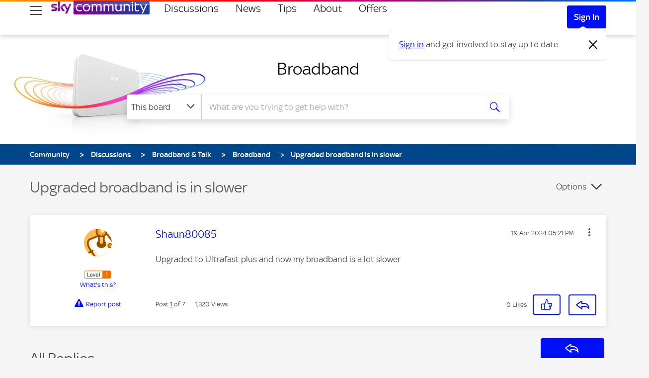

--- FILE ---
content_type: text/html;charset=UTF-8
request_url: https://helpforum.sky.com/t5/Broadband/Upgraded-broadband-is-in-slower/td-p/4622979
body_size: 42412
content:
<!DOCTYPE html><html prefix="og: http://ogp.me/ns#" dir="ltr" lang="en" itemtype="http://schema.org/QAPage" itemscope="itemscope" class="no-js">
	<head>
	
	<title>
	Upgraded broadband is in slower | Sky Community
</title>
	
	
	
	
	
	<meta content="Upgraded to Ultrafast plus and now my broadband is a lot slower" name="description"/><meta content="width=device-width, initial-scale=1.0" name="viewport"/><meta content="2024-04-20T09:30:23+02:00" itemprop="dateModified"/><meta content="text/html; charset=UTF-8" http-equiv="Content-Type"/>
	<meta content="https://helpforum.sky.com/t5/user/viewprofilepage/user-id/2625566" property="article:author"/><meta content="Sky Community" property="og:site_name"/><meta content="article" property="og:type"/><meta content="https://helpforum.sky.com/t5/Broadband/Upgraded-broadband-is-in-slower/m-p/4622979#M389951" property="og:url"/><meta content="Broadband" property="article:section"/><meta content="Upgraded to Ultrafast plus and now my broadband is a lot slower " property="og:description"/><meta content="2024-04-19T16:21:07.729Z" property="article:published_time"/><meta content="2024-04-20T09:30:23+02:00" property="article:modified_time"/><meta content="Upgraded broadband is in slower" property="og:title"/>
	
	
		<link class="lia-link-navigation hidden live-links" title="topic Upgraded broadband is in slower in Broadband" type="application/rss+xml" rel="alternate" id="link" href="/bskyb/rss/message?board.id=sky_broadband&amp;message.id=389951"></link>
	

	
	
	    
            	<link href="/skins/2038789/e597f4d9edcbacca57cc5aadc0b898bf/sky_uk.css" rel="stylesheet" type="text/css"/>
            
	

	
	
	
	
	<script type="text/javascript">

function loadContentSquare(){
if(!window.clickTaleTagInjected){!function(d,t,u){clickTaleTagInjected = true;function injectTag(){var ns=d.createElementNS;var a=ns?ns.call(d,"http://www.w3.org/1999/xhtml",t):d.createElement(t),s=d.getElementsByTagName(t)[0];a.async=true;a.crossOrigin="anonymous";a.type="text/javascript";a.src=u;s.parentNode.insertBefore(a,s);} if(d.readyState!='loading'){injectTag();} else{d.addEventListener('DOMContentLoaded',function(){setTimeout(injectTag,0)});}}(document,'script','https://cdnssl.clicktale.net/www57/ptc/f6b8576e-a5af-4703-a106-a31794a75f12.js');}

  window._uxa = window._uxa || [];
  window._uxa.push([
    'setPIISelectors', {PIISelectors: [".ctHidden, #ctHidden, .lia-note-author .UserName, .lia-note-recipients .UserName, .lia-note-sent-details .UserName, .lia-note-body, body.BizAppsPage, body.PrivateNotesPage .lia-user-avatar-profile, .lia-component-common-widget-slide-out-user-menu .lia-user-avatar-message, .lia-users-current-user-profile-card .lia-users-profile-card-avatar, .lia-users-current-user-profile-card .lia-users-profile-card-login, body.PrivateNotesPage .lia-quilt-row-main"]}
  ]);







  window._uxa.push([
    'trackDynamicVariable', {key: "Community-UserType", value: CommunityDataLayer.UserType}
  ]);
  window._uxa.push([
    'trackDynamicVariable', {key: "Community-PageType", value: CommunityDataLayer.PageType}
  ]);
  window._uxa.push([
    'trackDynamicVariable', {key: "Community-Area", value: CommunityDataLayer.Area}
  ]);
  window._uxa.push([
    'api-errors:maskUrl', '/users/id/:user_id'
  ]);
}

</script>

<!-- Consent Management Platform scripts: Start -->

<script>

// Define dataLayer and the gtag function.
window.dataLayer = window.dataLayer || [];
function gtag(){dataLayer.push(arguments);}

// Set default consent to 'denied' as a placeholder
// Determine actual values based on your own requirements
gtag('consent', 'default', {
  'ad_storage': 'denied',
  'ad_user_data': 'denied',
  'ad_personalization': 'denied',
  'analytics_storage': 'denied'
});

function getCookie(name) {
  try {
    var regex = "(?:(?:^|.*;\\s*)" + name + "\\s*\\=\\s*([^;]*).*$)|^.*$";
    var cookie = decodeURIComponent(
      document.cookie.replace(
        new RegExp(regex),
        "$1"
      ) || ""
    );
    if (cookie && cookie.trim() !== "") {
      return cookie.trim();
    } else {
      return undefined;
    }
  } catch (e) {
    return undefined;
  }
};
function isMySkyApp() {
  return Boolean(getCookie('skyCEsa01'));
};
function enableMySkyAppCMP() {
  return getCookie('enableMySkyAppCMP') === 'true';
}
</script>
<script type="text/javascript">
  function loadSPConfig(config) {
      window._sp_ = {
          config: {
              authCookie: config.cmpAuthCookie,
              accountId: config.accountId,
              baseEndpoint:  config.cmpBaseEndpoint,
              consentLanguage: 'en',
              events: {
                onConsentReady: function (consentUUID) {
                  // Publish event for MySkyApp
                    if (window.PubSub) {
                        window.PubSub.publish('sky.cmp.consent.provided',
                            {
                                "tag": "sky.hook.web.page.tracking.consent.set",
                                "context": {
                                    "sky.user.tracking.sourcepoint.consent_id": consentUUID,
                                }
                            }
                        );
                    }

                  // check that window.loadPrivacyManagerModal has been called.
                  if (window.refreshAfterConsentChange) {
                      window.location.reload();
                  }
                }
              },
              mmsDomain: config.mmsDomain,
              siteId: config.cmpSiteID,
              targetingParams: {
                  mySkyApp: isMySkyApp() && !enableMySkyAppCMP(),
                  version: config.tcfVersion
              }
          }
      };

      window.loadPrivacyManagerModal = function () {
          window.refreshAfterConsentChange = true;
          window._sp_.loadPrivacyManagerModal(config.cmpPrivacyManagerID);

          return false;
      }
  };

!function () {
  var e = function () {
    var e, t = "__tcfapiLocator", a = [], n = window;
    for (; n;) {
      try {
        if (n.frames[t]) { e = n; break }
      }
      catch (e) { }
      if (n === window.top) break; n = n.parent
    } e || (!function e() {
      var a = n.document, r = !!n.frames[t];
      if (!r) if (a.body) {
        var i = a.createElement("iframe");
        i.style.cssText = "display:none", i.name = t, a.body.appendChild(i)
      } else setTimeout(e, 5); return !r
    }(), n.__tcfapi = function () {
      for (var e, t = arguments.length, n = new Array(t), r = 0; r < t; r++)n[r] = arguments[r]; if (!n.length) return a; if ("setGdprApplies" === n[0]) n.length > 3 && 2 === parseInt(n[1], 10) && "boolean" == typeof n[3] && (e = n[3], "function" == typeof n[2] && n[2]("set", !0)); else if ("ping" === n[0]) { var i = { gdprApplies: e, cmpLoaded: !1, cmpStatus: "stub" }; "function" == typeof n[2] && n[2](i) } else a.push(n)
    }, n.addEventListener("message", (function (e) {
      var t = "string" == typeof e.data, a = {};
      try {
        a = t ? JSON.parse(e.data) : e.data
      } catch (e) { }
      var n = a.__tcfapiCall; n && window.__tcfapi(n.command, n.version, (function (a, r) {
        var i = {
          __tcfapiReturn: {
            returnValue: a,
            success: r,
            callId: n.callId
          }
        }; t && (i = JSON.stringify(i)), e.source.postMessage(i, "*")
      }), n.parameter)
    }), !1))
  }; "undefined" != typeof module ? module.exports = e : e()
}()

  function getVendorPurpose(grants, vendorID, purposeID) {
    if (grants[vendorID] && grants[vendorID].purposeGrants && grants[vendorID].purposeGrants[purposeID]) {
      return grants[vendorID].purposeGrants[purposeID];
    }
    return false;
  }

  function initialiseVendorCode() {
    const getCustomVendorConsents = function () {
      return new Promise(function (resolve) {
        __tcfapi('addEventListener', 2, function (tcData, success) {
          if (tcData.eventStatus === 'tcloaded' || tcData.eventStatus === 'useractioncomplete') {
            __tcfapi('getCustomVendorConsents', 2, function (options) {
              resolve({ consentedVendors: options.consentedVendors, consentedPurposes: options.consentedPurposes, grants: options.grants });
            });
          }
        });
      });
    };

    const getConsent = getCustomVendorConsents();

    // will enable command: hasConsent({ id: '' }) to be used in Launch.
    const hasConsent = function (options) {
      const vendorID = options.id;
      return new Promise(function (resolve, reject) {
        return getConsent.then(function (options2) {
          const hasVendorConsented = options2.consentedVendors.some(function (vendor) { return vendor._id === vendorID; });

          const hasPurposeConsented = options2.consentedPurposes
            .some(function (purpose) { return Boolean(getVendorPurpose(options2.grants, vendorID, purpose._id));});

          // if vendor is consented/unconsented without purpose
          if (!hasPurposeConsented) {
            resolve(hasVendorConsented);
          } else {
            resolve(options2.grants[vendorID].vendorGrant);
          }
        });
      });
    };

    const hasPurposeConsent = function (options) {
      const vendorID = options.id;
      return new Promise(function (resolve, reject) {
        return getConsent.then(function (options2) {
          const isConsented =
            options2.consentedVendors.some(function (vendor) { return vendor._id === vendorID; }) &&
            options2.consentedPurposes.some(function (purpose) { return purpose._id === options.purposeID; });

          resolve(isConsented);
        });
      });
    };

    // freeze hasConsent function
    Object.defineProperty(window, 'hasConsent', {
      value: hasConsent,
      writable: false
    });

    // freeze hasPurposeConsent function
    Object.defineProperty(window, 'hasPurposeConsent', {
      value: hasPurposeConsent,
      writable: false
    });
  }

  window.cmpLoading = window.cmpLoading || { loaded: false };

  function executeCMP(config) {
      if (window.cmpLoading.loaded) return; // do not allow execution more than once

      // load script based on version (withoutDetection script).
      window.injectScript({ src: `https://www.sky.com/consent-v2/wrapperMessagingWithoutDetection.js`, type: 'text/javascript' });

      // load window._sp_.config
      loadSPConfig(config);

      // initialise callback vendor code and hasConsent function.
      initialiseVendorCode();

      // freeze object so next load cannot modify .loaded
      window.cmpLoading = Object.freeze({ loaded: true });
  };

    window.injectScript = function (options) {
      const script = document.createElement('script');
      const id = options.id;
      const src = options.src;
      const type = options.type;
      const text = options.text;
      const defer = options.defer;
      const isAsync = options.isAsync;
      const target = options.target || 'head';
      if (id) {
        script.id = id;
      }
      if (type) {
        script.type = type;
      }
      if (text) {
        script.text = text;
      }
      if (defer) {
        script.defer = defer;
      }
      if (isAsync) {
        script.async = isAsync;
      }
      if (src) {
        script.src = src;
      }
      document.querySelector(target).appendChild(script);
    };
    function startCMP() {
      executeCMP({
        accountId: parseInt('630', 10),
        cmpAuthCookie: 'authId',
        cmpBaseEndpoint: 'https://cdn.privacy-mgmt.com',
        cmpOrigin: 'https://sourcepoint.mgr.consensu.org',
        cmpPrivacyManagerID: '152720',
        cmpSiteID: '12450',
        mmsDomain: 'https://www.sky.com/consent',
        msgLibraryRootUrl: 'https://www.sky.com/consent-v2',
        tcfVersion: 'tcfv2'
      });
    }
    if (window.Promise) {
      startCMP();
    } else {
      window.injectScript({ src: 'https://assets.sky.com/new/polyfill-promise.js' });
    }
  
</script>

<script>
var consented = {};

var allowOptimizelyTracking = function() {
    window["optimizely"].push({
      "type": "activate"
    });
    window["optimizely"].push({
        "type": "sendEvents"
    });
    console.log("Enable Optimizely Tracking");
};

//initialise([
  //{ name: VENDORS.OPTIMIZELY, init: () => { console.log("Optimizely Analytics consent given"); allowOptimizelyTracking();}},
//]);

// Map VendorID's
var ClickTaleVendorId = '5f61ce174564185ca495a3e1'; // ClickTale known as Content Square now
var AdobeAnalyticsId = '5ed7a9a9e0e22001da9d52ad';
var MedalliaVendorId = '6064330e9334a02710719cb6';

__tcfapi('getCustomVendorConsents', 2, function(vendorConsents, success) {
    //console.log(vendorConsents);
    window.consented = vendorConsents;

});

</script>

<script>
// Optimizely functional framework is allowed to load, we set cookie here to disable Optimizely tracking until CMP overrides that if permission has been granted.

window["optimizely"] = window["optimizely"] || [];
window["optimizely"].push({
    "type": "holdEvents",
});
window["optimizely"].push({
  "type": "cookieExpiration",
  "cookieExpirationDays": 90
});


window["optimizely"].push({
  "type": "log",
  "level": "OFF"
});

</script>
<link rel="preload" href="https://www.sky.com/optimizelyweb/s/snippet_community.js" as="script">
<link rel="preconnect" href="https://logx.optimizely.com">
<script src="https://www.sky.com/optimizelyweb/s/snippet_community.js"></script>
<!-- Consent Management Platform scripts: End -->


<script>
// Fire events on document ready state to avoid race condition.
document.onreadystatechange = function () {
  if (document.readyState === 'complete') {


// Call stub scripts if allowed
try {
  if (consented.grants[ClickTaleVendorId]?.vendorGrant === true) {
   loadContentSquare(); // load ContentSquare stub
  } else {
  }
} catch (error) {
  //console.error(error);
}


try {
  if (consented.grants[MedalliaVendorId]?.vendorGrant === true) {
   window.injectScript({ src: `https://resources.digital-cloud.medallia.eu/wdceu/578810/onsite/embed.js`, type: 'text/javascript' });
  } else {
  }
} catch (error) {
  //console.error(error);
}

  }

}



// reload window on consent state change
const callback = (tcData, success) => {
  if(success && tcData.eventStatus === 'useractioncomplete') {
    console.log("reload window to trigger Sky Tags state");
    window.location.reload();
  } else {
    // do something else
  }
}
__tcfapi('addEventListener', 2, callback);

</script>


<script>
if('scrollRestoration' in history){
history.scrollRestoration='auto'
}
</script>
<meta name="google-site-verification" content="n-WyYepiGoVXt6818vvOodK2ONYVKU0_mS1TjYDwT98" />

<link href="https://www.sky.com/assets/masthead/images/favicon-32.png" sizes="32x32" rel="icon">
<link href="https://www.sky.com/assets/masthead/images/favicon.png" sizes="16x16" rel="icon">
<link href="https://www.sky.com/assets/masthead/images/favicon.ico" rel="shortcut icon">
<link href="https://www.sky.com/assets/masthead/images/apple-touch-icon-precomposed.png" rel="apple-touch-icon">
<link href="https://www.sky.com/assets/masthead/images/apple-touch-icon-180x180-precomposed.png" rel="apple-touch-icon" sizes="180x180">

<script type="text/javascript" src="https://helpforum.sky.com/html/@7B703C0385D692511A5F45948458E4B7/assets/jquery-1.8.2.min.js"></script>
<script type="text/javascript" src="https://helpforum.sky.com/html/@A9DD50A2782B316E363E134BB7909BFC/assets/jquery.ui.core.js"></script>
<script type="text/javascript" src="https://helpforum.sky.com/html/@9D45DEF8C7CD6F515ABEF518EBDEF643/assets/jquery.tools.min.js"></script>

<meta content="width=device-width, initial-scale=1.0" name="viewport">

<script src="https://analytics.global.sky.com/sky-tags/helpforum/prod/sky-tags-without-adobe.min.js"></script>
    <script src="//assets.adobedtm.com/eee7eee0aaaa/edcee8d39931/launch-d25e2799c2d1.min.js" async></script>

<script type="text/javascript" src="/t5/scripts/A81C646A6C82440C7F8530E686C629CA/lia-scripts-head-min.js"></script><script language="javascript" type="text/javascript">
<!--
window.FileAPI = { jsPath: '/html/assets/js/vendor/ng-file-upload-shim/' };
LITHIUM.PrefetchData = {"Components":{},"commonResults":{}};
LITHIUM.DEBUG = false;
LITHIUM.CommunityJsonObject = {
  "Validation" : {
    "image.description" : {
      "min" : 0,
      "max" : 1000,
      "isoneof" : [ ],
      "type" : "string"
    },
    "tkb.toc_maximum_heading_level" : {
      "min" : 1,
      "max" : 6,
      "isoneof" : [ ],
      "type" : "integer"
    },
    "tkb.toc_heading_list_style" : {
      "min" : 0,
      "max" : 50,
      "isoneof" : [
        "disc",
        "circle",
        "square",
        "none"
      ],
      "type" : "string"
    },
    "blog.toc_maximum_heading_level" : {
      "min" : 1,
      "max" : 6,
      "isoneof" : [ ],
      "type" : "integer"
    },
    "tkb.toc_heading_indent" : {
      "min" : 5,
      "max" : 50,
      "isoneof" : [ ],
      "type" : "integer"
    },
    "blog.toc_heading_indent" : {
      "min" : 5,
      "max" : 50,
      "isoneof" : [ ],
      "type" : "integer"
    },
    "blog.toc_heading_list_style" : {
      "min" : 0,
      "max" : 50,
      "isoneof" : [
        "disc",
        "circle",
        "square",
        "none"
      ],
      "type" : "string"
    }
  },
  "User" : {
    "settings" : {
      "imageupload.legal_file_extensions" : "*.jpg;*.JPG;*.jpeg;*.JPEG;*.gif;*.GIF;*.png;*.PNG",
      "config.enable_avatar" : true,
      "integratedprofile.show_klout_score" : true,
      "layout.sort_view_by_last_post_date" : true,
      "layout.friendly_dates_enabled" : false,
      "profileplus.allow.anonymous.scorebox" : false,
      "tkb.message_sort_default" : "views",
      "layout.format_pattern_date" : "dd MMM yyyy",
      "config.require_search_before_post" : "off",
      "isUserLinked" : false,
      "integratedprofile.cta_add_topics_dismissal_timestamp" : -1,
      "layout.message_body_image_max_size" : 1000,
      "profileplus.everyone" : false,
      "integratedprofile.cta_connect_wide_dismissal_timestamp" : -1,
      "blog.toc_maximum_heading_level" : "",
      "integratedprofile.hide_social_networks" : false,
      "blog.toc_heading_indent" : "",
      "contest.entries_per_page_num" : 20,
      "layout.messages_per_page_linear" : 30,
      "integratedprofile.cta_manage_topics_dismissal_timestamp" : -1,
      "profile.shared_profile_test_group" : false,
      "integratedprofile.cta_personalized_feed_dismissal_timestamp" : -1,
      "integratedprofile.curated_feed_size" : 10,
      "contest.one_kudo_per_contest" : false,
      "integratedprofile.enable_social_networks" : false,
      "integratedprofile.my_interests_dismissal_timestamp" : -1,
      "profile.language" : "en-gb",
      "layout.friendly_dates_max_age_days" : 31,
      "layout.threading_order" : "thread_descending",
      "blog.toc_heading_list_style" : "disc",
      "useRecService" : false,
      "layout.module_welcome" : "",
      "imageupload.max_uploaded_images_per_upload" : 100,
      "imageupload.max_uploaded_images_per_user" : 10000,
      "integratedprofile.connect_mode" : "",
      "tkb.toc_maximum_heading_level" : "",
      "tkb.toc_heading_list_style" : "disc",
      "sharedprofile.show_hovercard_score" : true,
      "config.search_before_post_scope" : "container",
      "tkb.toc_heading_indent" : "",
      "p13n.cta.recommendations_feed_dismissal_timestamp" : -1,
      "imageupload.max_file_size" : 5120,
      "layout.show_batch_checkboxes" : false,
      "integratedprofile.cta_connect_slim_dismissal_timestamp" : -1
    },
    "isAnonymous" : true,
    "policies" : {
      "image-upload.process-and-remove-exif-metadata" : false
    },
    "registered" : false,
    "emailRef" : "",
    "id" : -1,
    "login" : "Anonymous"
  },
  "Server" : {
    "communityPrefix" : "/bskyb",
    "nodeChangeTimeStamp" : 1768984477334,
    "tapestryPrefix" : "/t5",
    "deviceMode" : "DESKTOP",
    "responsiveDeviceMode" : "DESKTOP",
    "membershipChangeTimeStamp" : "0",
    "version" : "25.12",
    "branch" : "25.12-release",
    "showTextKeys" : false
  },
  "Config" : {
    "phase" : "prod",
    "integratedprofile.cta.reprompt.delay" : 30,
    "profileplus.tracking" : {
      "profileplus.tracking.enable" : false,
      "profileplus.tracking.click.enable" : false,
      "profileplus.tracking.impression.enable" : false
    },
    "app.revision" : "2512231126-s6f44f032fc-b18",
    "navigation.manager.community.structure.limit" : "1000"
  },
  "Activity" : {
    "Results" : [ ]
  },
  "NodeContainer" : {
    "viewHref" : "https://helpforum.sky.com/t5/Broadband-Talk/ct-p/SkyBroadband",
    "description" : "Welcome to the Official Sky Broadband & Talk Community boards - Take a look at the latest discussions from our active members.\r\n<!--IMAGE_URL: /html/assets/card--cat-broadband2.webp -->",
    "id" : "SkyBroadband",
    "shortTitle" : "Broadband & Talk",
    "title" : "Broadband & Talk",
    "nodeType" : "category"
  },
  "Page" : {
    "skins" : [
      "sky_uk",
      "responsive_peak"
    ],
    "authUrls" : {
      "loginUrl" : "/plugins/common/feature/samlss/doauth/redirect?referer=https%3A%2F%2Fhelpforum.sky.com%2Ft5%2FBroadband%2FUpgraded-broadband-is-in-slower%2Ftd-p%2F4622979",
      "loginUrlNotRegistered" : "/plugins/common/feature/samlss/doauth/redirect?checkSession=notregistered&referer=https%3A%2F%2Fhelpforum.sky.com%2Ft5%2FBroadband%2FUpgraded-broadband-is-in-slower%2Ftd-p%2F4622979",
      "loginUrlNotRegisteredDestTpl" : "/plugins/common/feature/samlss/doauth/redirect?checkSession=notregistered&referer=%7B%7BdestUrl%7D%7D"
    },
    "name" : "ForumTopicPage",
    "rtl" : false,
    "object" : {
      "viewHref" : "/t5/Broadband/Upgraded-broadband-is-in-slower/td-p/4622979",
      "subject" : "Upgraded broadband is in slower",
      "id" : 4622979,
      "page" : "ForumTopicPage",
      "type" : "Thread"
    }
  },
  "WebTracking" : {
    "Activities" : { },
    "path" : "Community:Community/Category:Discussions/Category:Broadband & Talk/Board:Broadband/Message:Upgraded broadband is in slower"
  },
  "Feedback" : {
    "targeted" : { }
  },
  "Seo" : {
    "markerEscaping" : {
      "pathElement" : {
        "prefix" : "@",
        "match" : "^[0-9][0-9]$"
      },
      "enabled" : false
    }
  },
  "TopLevelNode" : {
    "viewHref" : "https://helpforum.sky.com/",
    "description" : "Welcome to the Official Sky Help Community. Get the latest on all things Sky! Ask questions and engage with our community!",
    "id" : "bskyb",
    "shortTitle" : "Community",
    "title" : "Sky Community",
    "nodeType" : "Community"
  },
  "Community" : {
    "viewHref" : "https://helpforum.sky.com/",
    "integratedprofile.lang_code" : "en",
    "integratedprofile.country_code" : "GB",
    "id" : "bskyb",
    "shortTitle" : "Community",
    "title" : "Sky Community"
  },
  "CoreNode" : {
    "conversationStyle" : "forum",
    "viewHref" : "https://helpforum.sky.com/t5/Broadband/bd-p/sky_broadband",
    "settings" : { },
    "description" : "Spending more time at home and need to get the most out of your Broadband? Look no further - Sky Community has you covered.\r\n<!--IMAGE_URL: /html/assets/tile--sky_broadband.jpg -->",
    "id" : "sky_broadband",
    "shortTitle" : "Broadband",
    "title" : "Broadband",
    "nodeType" : "Board",
    "ancestors" : [
      {
        "viewHref" : "https://helpforum.sky.com/t5/Broadband-Talk/ct-p/SkyBroadband",
        "description" : "Welcome to the Official Sky Broadband & Talk Community boards - Take a look at the latest discussions from our active members.\r\n<!--IMAGE_URL: /html/assets/card--cat-broadband2.webp -->",
        "id" : "SkyBroadband",
        "shortTitle" : "Broadband & Talk",
        "title" : "Broadband & Talk",
        "nodeType" : "category"
      },
      {
        "viewHref" : "https://helpforum.sky.com/t5/Discussions/ct-p/Discussions",
        "description" : "Welcome to the Sky Community discussions boards. This is your hub for all things Sky, from the latest products to new services.",
        "id" : "Discussions",
        "shortTitle" : "Discussions",
        "title" : "Discussions",
        "nodeType" : "category"
      },
      {
        "viewHref" : "https://helpforum.sky.com/",
        "description" : "Welcome to the Official Sky Help Community. Get the latest on all things Sky! Ask questions and engage with our community!",
        "id" : "bskyb",
        "shortTitle" : "Community",
        "title" : "Sky Community",
        "nodeType" : "Community"
      }
    ]
  }
};
LITHIUM.Components.RENDER_URL = "/t5/util/componentrenderpage/component-id/#{component-id}?render_behavior=raw";
LITHIUM.Components.ORIGINAL_PAGE_NAME = 'forums/v4/ForumTopicPage';
LITHIUM.Components.ORIGINAL_PAGE_ID = 'ForumTopicPage';
LITHIUM.Components.ORIGINAL_PAGE_CONTEXT = '[base64]';
LITHIUM.Css = {
  "BASE_DEFERRED_IMAGE" : "lia-deferred-image",
  "BASE_BUTTON" : "lia-button",
  "BASE_SPOILER_CONTAINER" : "lia-spoiler-container",
  "BASE_TABS_INACTIVE" : "lia-tabs-inactive",
  "BASE_TABS_ACTIVE" : "lia-tabs-active",
  "BASE_AJAX_REMOVE_HIGHLIGHT" : "lia-ajax-remove-highlight",
  "BASE_FEEDBACK_SCROLL_TO" : "lia-feedback-scroll-to",
  "BASE_FORM_FIELD_VALIDATING" : "lia-form-field-validating",
  "BASE_FORM_ERROR_TEXT" : "lia-form-error-text",
  "BASE_FEEDBACK_INLINE_ALERT" : "lia-panel-feedback-inline-alert",
  "BASE_BUTTON_OVERLAY" : "lia-button-overlay",
  "BASE_TABS_STANDARD" : "lia-tabs-standard",
  "BASE_AJAX_INDETERMINATE_LOADER_BAR" : "lia-ajax-indeterminate-loader-bar",
  "BASE_AJAX_SUCCESS_HIGHLIGHT" : "lia-ajax-success-highlight",
  "BASE_CONTENT" : "lia-content",
  "BASE_JS_HIDDEN" : "lia-js-hidden",
  "BASE_AJAX_LOADER_CONTENT_OVERLAY" : "lia-ajax-loader-content-overlay",
  "BASE_FORM_FIELD_SUCCESS" : "lia-form-field-success",
  "BASE_FORM_WARNING_TEXT" : "lia-form-warning-text",
  "BASE_FORM_FIELDSET_CONTENT_WRAPPER" : "lia-form-fieldset-content-wrapper",
  "BASE_AJAX_LOADER_OVERLAY_TYPE" : "lia-ajax-overlay-loader",
  "BASE_FORM_FIELD_ERROR" : "lia-form-field-error",
  "BASE_SPOILER_CONTENT" : "lia-spoiler-content",
  "BASE_FORM_SUBMITTING" : "lia-form-submitting",
  "BASE_EFFECT_HIGHLIGHT_START" : "lia-effect-highlight-start",
  "BASE_FORM_FIELD_ERROR_NO_FOCUS" : "lia-form-field-error-no-focus",
  "BASE_EFFECT_HIGHLIGHT_END" : "lia-effect-highlight-end",
  "BASE_SPOILER_LINK" : "lia-spoiler-link",
  "BASE_DISABLED" : "lia-link-disabled",
  "FACEBOOK_LOGOUT" : "lia-component-users-action-logout",
  "FACEBOOK_SWITCH_USER" : "lia-component-admin-action-switch-user",
  "BASE_FORM_FIELD_WARNING" : "lia-form-field-warning",
  "BASE_AJAX_LOADER_FEEDBACK" : "lia-ajax-loader-feedback",
  "BASE_AJAX_LOADER_OVERLAY" : "lia-ajax-loader-overlay",
  "BASE_LAZY_LOAD" : "lia-lazy-load"
};
(function() { if (!window.LITHIUM_SPOILER_CRITICAL_LOADED) { window.LITHIUM_SPOILER_CRITICAL_LOADED = true; window.LITHIUM_SPOILER_CRITICAL_HANDLER = function(e) { if (!window.LITHIUM_SPOILER_CRITICAL_LOADED) return; if (e.target.classList.contains('lia-spoiler-link')) { var container = e.target.closest('.lia-spoiler-container'); if (container) { var content = container.querySelector('.lia-spoiler-content'); if (content) { if (e.target.classList.contains('open')) { content.style.display = 'none'; e.target.classList.remove('open'); } else { content.style.display = 'block'; e.target.classList.add('open'); } } e.preventDefault(); return false; } } }; document.addEventListener('click', window.LITHIUM_SPOILER_CRITICAL_HANDLER, true); } })();
LITHIUM.noConflict = true;
LITHIUM.useCheckOnline = false;
LITHIUM.RenderedScripts = [
  "jquery.ui.core.js",
  "jquery.effects.slide.js",
  "AjaxSupport.js",
  "DropDownMenu.js",
  "jquery.function-utils-1.0.js",
  "Video.js",
  "jquery.tmpl-1.1.1.js",
  "jquery.placeholder-2.0.7.js",
  "Sandbox.js",
  "Link.js",
  "jquery.iframe-transport.js",
  "jquery.hoverIntent-r6.js",
  "prism.js",
  "ElementQueries.js",
  "jquery.js",
  "MessageBodyDisplay.js",
  "jquery.viewport-1.0.js",
  "jquery.ui.widget.js",
  "Lithium.js",
  "jquery.blockui.js",
  "AjaxFeedback.js",
  "Namespace.js",
  "jquery.scrollTo.js",
  "PolyfillsAll.js",
  "ActiveCast3.js",
  "jquery.effects.core.js",
  "jquery.css-data-1.0.js",
  "jquery.ui.dialog.js",
  "MessageViewDisplay.js",
  "Text.js",
  "jquery.position-toggle-1.0.js",
  "jquery.fileupload.js",
  "Placeholder.js",
  "jquery.ui.mouse.js",
  "jquery.delayToggle-1.0.js",
  "InformationBox.js",
  "Globals.js",
  "jquery.lithium-selector-extensions.js",
  "HelpIcon.js",
  "jquery.json-2.6.0.js",
  "jquery.autocomplete.js",
  "NoConflict.js",
  "json2.js",
  "jquery.appear-1.1.1.js",
  "SearchForm.js",
  "Events.js",
  "Auth.js",
  "ResizeSensor.js",
  "PartialRenderProxy.js",
  "ForceLithiumJQuery.js",
  "jquery.ui.draggable.js",
  "jquery.ui.position.js",
  "FormActions.js",
  "jquery.ui.resizable.js",
  "Forms.js",
  "jquery.clone-position-1.0.js",
  "SearchAutoCompleteToggle.js",
  "SpoilerToggle.js",
  "LiModernizr.js",
  "DropDownMenuVisibilityHandler.js",
  "jquery.iframe-shim-1.0.js",
  "Tooltip.js",
  "EarlyEventCapture.js",
  "DeferredImages.js",
  "Throttle.js",
  "Components.js",
  "OoyalaPlayer.js",
  "Loader.js",
  "jquery.ajax-cache-response-1.0.js",
  "Cache.js",
  "ElementMethods.js",
  "DataHandler.js",
  "AutoComplete.js",
  "jquery.tools.tooltip-1.2.6.js"
];// -->
</script><script type="text/javascript" src="/t5/scripts/D60EB96AE5FF670ED274F16ABB044ABD/lia-scripts-head-min.js"></script></head>
	<body class="lia-board lia-user-status-anonymous ForumTopicPage lia-body lia-a11y" id="lia-body">
	<div id="skipLinkNavigator"><a class="lia-link-navigation lia-skip-navigation-link lia-component-common-widget-link" id="link_2066428fecce" href="#lia-main-aria-landmark">Skip to main content</a></div>
	
	<div id="A7B-228-6" class="ServiceNodeInfoHeader">
</div>
	
	
	
	

	<div class="lia-page">
		<center>
			
				
					
	
	<div class="MinimumWidthContainer">
		<div class="min-width-wrapper">
			<div class="min-width">		
				
						<div class="lia-content">
                            
							
							
							
		
   	<div class="lia-quilt lia-quilt-forum-topic-page lia-quilt-layout-one-column lia-top-quilt">
	<div class="lia-quilt-row lia-quilt-row-header">
		<div class="lia-quilt-column lia-quilt-column-24 lia-quilt-column-single lia-quilt-column-common-header">
			<div class="lia-quilt-column-alley lia-quilt-column-alley-single">
	
		
			<div class="lia-quilt lia-quilt-header lia-quilt-layout-header lia-component-quilt-header">
	<div class="lia-quilt-row lia-quilt-row-row_2">
		<div class="lia-quilt-column lia-quilt-column-24 lia-quilt-column-single lia-quilt-column-global-navigation">
			<div class="lia-quilt-column-alley lia-quilt-column-alley-single">
	
		
			<div class="lia-quilt-row lia-quilt-row-topnav" id="wrap" data-tracking-pod="globalnav" role="navigation" aria-label="Global">
  <div class="lia-quilt-column lia-quilt-column-24 lia-quilt-column-single lia-quilt-column-navi-content">
    <div class="lia-quilt-column-alley lia-quilt-column-alley-single">

<ul data-test-id="skip-links" class="masthead-skip-links">
<li class="svelte-bhi91a"><a href="#global-search" class="tab-focus masthead-skip-link" id="skip-search" data-tracking-label="masthead_accessibility_search" data-tracking-text="masthead_accessibility_search" tabindex="0">skip to search</a></li> 
<li class="svelte-bhi91a"><a href="#lia-main-aria-landmark" class="tab-focus masthead-skip-link" id="skip-content" data-tracking-label="masthead_accessibility_content" data-tracking-text="masthead_accessibility_content" tabindex="0">skip to content</a></li> 
<li class="svelte-bhi91a"><a href="#page-footer" class="tab-focus masthead-skip-link" id="skip-footer" data-tracking-label="masthead_accessibility_footer" data-tracking-text="masthead_accessibility_footer" tabindex="0">skip to footer</a></li> 
</ul>

      <nav id="skycommunity" aria-label="Site Navigation">
        <div class="sky-navigationBar">
          
          <!-- hamburger -->
          <span class="menuitem sky-browseLink" data-tracking-pod="browse"><div class="lia-slide-out-nav-menu lia-component-common-widget-slide-out-nav-menu">
    <button li-bindable="" li-common-element-hook="navMenuTriggerElement" class="lia-slide-menu-trigger lia-slide-out-nav-menu-wrapper">
        <div ng-non-bindable="" class="lia-slide-out-nav-menu-title">
            <div class="burger-icon"></div>
        </div>
    </button>
    <li:common-slide-menu li-bindable="" trigger-element="navMenuTriggerElement" li-direction="left" style="display:none">
        <div class="lia-quilt lia-quilt-navigation-slide-out-menu lia-quilt-layout-one-column-list-item">
	<div class="lia-quilt-row lia-quilt-row-top">
		<div class="lia-quilt-column lia-quilt-column-24 lia-quilt-column-single lia-quilt-column-top-content lia-mark-empty">
			
		</div>
	</div><div class="lia-quilt-row lia-quilt-row-contents">
		<div class="lia-quilt-column lia-quilt-column-24 lia-quilt-column-single lia-quilt-column-full-content">
			<div class="lia-quilt-column-alley lia-quilt-column-alley-single">
	
		
			<li:community-navigation class="lia-component-community-widget-navigation" li-bindable="" li-instance="0" componentId="community.widget.navigation" mode="default"></li:community-navigation>
		
			    <a class="lia-nav-action lia-nav-item-container lia-nav-interaction-styles offers-link" href="/t5/About-Sky-Community/ct-p/Members">
      <span class="lia-nav-item-text">About Sky Community</span>
    </a>
		
			    <a class="lia-nav-action lia-nav-item-container lia-nav-interaction-styles offers-link" href="https://www.sky.com/shop/offers/customer-login?irct=Community-sts-customer-login">
      <span class="lia-nav-item-text">Offers</span>
    </a>
		
	
	
</div>
		</div>
	</div><div class="lia-quilt-row lia-quilt-row-bottom">
		<div class="lia-quilt-column lia-quilt-column-24 lia-quilt-column-single lia-quilt-column-bottom-content lia-mark-empty">
			
		</div>
	</div>
</div>
    </li:common-slide-menu>
</div></span>
       
          <!-- logo -->
          <span class="menuitem sky-skyLogo" data-tracking-context="logo" data-tracking-label="home"><a href="/" aria-label="Sky Community"><span class="SkyLogo"></span><span class="communityTitle">Sky Community</span></a></span>
          
          <!-- discussions link-->
          <span class="menuitem sky-helpLink discussions"><a data-sc="header_helpforum_sky_com" data-tracking-type="click" data-position="nav" data-campaign-id="community_discussion" data-urls="helpforum.sky.com" href="/t5/Discussions/ct-p/Discussions">Discussions</a></span>
        
          <!-- news link-->
          <span class="menuitem sky-helpLink blogs"><a data-sc="header_helpforum_sky_com" data-tracking-type="click" data-position="nav" data-campaign-id="news_articles" data-urls="helpforum.sky.com" href="/t5/News/ct-p/News">News</a></span>

          <!-- tips link-->
          <span class="menuitem sky-helpLink blogs"><a data-sc="header_helpforum_sky_com" data-tracking-type="click" data-position="nav" data-campaign-id="tips_and_tricks" data-urls="helpforum.sky.com" href="/t5/Tips-and-Tricks/ct-p/Tips-and-Tricks">Tips</a></span>

          <!-- about link -->
          <span class="menuitem sky-helpLink help"><a data-sc="header_helpforum_sky_com" data-tracking-type="click" data-position="nav" data-campaign-id="community_members" data-urls="helpforum.sky.com" href="/t5/Members/ct-p/members">About</a></span>

          <!-- offers link -->
          <span class="menuitem sky-helpLink offers"><a data-sc="header_helpforum_sky_com" data-tracking-type="click" data-position="nav" data-campaign-id="offers" data-urls="helpforum.sky.com" href="https://www.sky.com/deals?irct=community-sts-vue_cinema">Offers</a></span>
          
          <!--  If signed in messages  -->
          
          <!-- profile information if signed in -->

          <!-- sign in link -->
          <span class="menuitem sky-profileLink">
            <span class="lia-component-common-widget-slide-out-user-menu">
              <span class="lia-user-navigation-sign-in lia-component-users-action-login-with-avatar">
                <span class="user-navigation-user-profile">
                  <span class="signedOutLinks"><a class="lia-link-navigation login-link lia-authentication-link lia-component-users-action-login" rel="nofollow" id="loginPageV2_20662b8c78a3" href="/plugins/common/feature/samlss/doauth/redirect?referer=https%3A%2F%2Fhelpforum.sky.com%2Ft5%2FBroadband%2FUpgraded-broadband-is-in-slower%2Ftd-p%2F4622979">Sign In</a></span>
                </span>
              </span>
            </span>
<div id="mast-c-notification__signin" class="mast-c-notification__wrapper mast-c-notification__signin__wrapper " data-tracking-pod="community_masthead_notifications"><div class="mast-c-notification mast-c-sign-in-notification" data-show-notification="true" data-disable-notification="false" data-tracking-other="community_sign_in_notification" aria-hidden="false"><div class="mast-c-notification__top"><div class="mast-c-notification__inner"><p class="u-margin-all-none"><a data-tracking-label="community_sign_in_notification_link" class="mast-c-notification__link mast-u-no-underline-hover" href="/plugins/common/feature/samlss/doauth/redirect?referer=https%3A%2F%2Fhelpforum.sky.com%2Ft5%2FBroadband%2FUpgraded-broadband-is-in-slower%2Ftd-p%2F4622979"><span>Sign in</span></a> and get involved to stay up to date</p> <button id="signin-close-notification" data-tracking-label="community_sign_in_notification_close" class="mast-c-notification__close" type="button" aria-label="Dismiss notification"> <svg class="mast-c-notification__close-svg" viewBox="0 0 32 32" height="0.75em" width="0.75em" role="presentation" preserveAspectRatio="xMidYMid meet" xmlns="http://www.w3.org/2000/svg" version="1.1"><g><g id="linear-cross"><path d="M17.134 15.721l7.306-7.306c-.182-.43-.843-1.159-1.31-1.175a.762.762 0 0 0-.582.239l-6.828 6.828L8.414 7c-.43.183-1.159.843-1.175 1.312a.76.76 0 0 0 .239.581l6.828 6.828L7 23.028c.182.429.842 1.158 1.31 1.174a.763.763 0 0 0 .582-.239l6.828-6.828 7.306 7.307c.43-.183 1.159-.843 1.175-1.312a.757.757 0 0 0-.239-.581l-6.828-6.828z" id="Icon"></path></g></g></svg> </button></div></div></div></div>

<style>
#mast-c-notification__signin {
	a:hover, a:focus {
		text-decoration: underline;
	}

	background-color:#fff;
	border-radius:5px;
	-webkit-box-shadow:0 2px 2px -2px #ccc;
	box-shadow:0 2px 2px -2px #ccc;
	z-index:260;width:auto;
}

@media screen and (max-width: 768px) {
  #mast-c-notification__signin {
    width: 100%;
  }
  .mast-c-notification.mast-c-sign-in-notification {
   border-radius: 0px !important;
  }
}


#mast-c-notification__signin a:link, #mast-c-notification__signin a:hover, #mast-c-notification__signin a:focus {
    color: #000ff5;
      text-decoration: underline;
}
    
    .mast-c-notification{background-color:#fff;border-radius:5px;-webkit-box-shadow:0 2px 2px -2px #ccc;box-shadow:0 2px 2px -2px #ccc;z-index:260;width:100%;}
    @media (min-width:768px){
    .mast-c-notification{position:absolute;top:8px;right:0;padding-top:10px;width:auto;}
    }
    @media (min-width:768px){
    .mast-c-notification:before{border-left:16px solid transparent;border-right:16px solid transparent;border-bottom:8px solid hsla(0,0%,68.2%,.3);right:30px;top:-9px;z-index:-2;}
    }
    @media (min-width:768px){
    .mast-c-notification:after,.mast-c-notification:before{content:"";display:block;width:0;height:0;position:absolute;}
    .mast-c-notification:after{border-left:15px solid transparent;border-right:15px solid transparent;border-bottom:8px solid #fff;right:31px;}
    }
    .mast-c-notification__top,.mast-c-notification__wrapper{position:relative;}
    @media (min-width:75em){ 
    .mast-c-notification__wrapper{width:1200px;margin:0 auto;}
    }
    .mast-c-notification__inner{display:-webkit-box;display:-ms-flexbox;display:flex;padding:20px 25px;}
    @media (min-width:768px){
    .mast-c-notification__inner{padding-top:15px;padding-bottom:15px;}
    }
    .mast-c-notification__inner p{white-space:wrap;display:inline-block;}
    .mast-c-notification__inner p:last-of-type{margin-bottom:0;}
    .mast-c-notification__close{background:transparent;border:0;color:#4a4a4a;font-size:42px;line-height:50%;margin-left:auto;padding:0;}
    @media (min-width:768px){
    .mast-c-notification__close{margin-left:15px;}
    }
    .mast-c-notification__close:hover{cursor:pointer;}
    .mast-c-notification__close>*{pointer-events:none;}
    .mast-c-notification__signin__wrapper{position:absolute;top:64px;right:-10px;width:auto;}
    @media (max-width:767px){ 
    .mast-c-notification__signin__wrapper{ visibility:visible;width:100%;opacity:1;-webkit-transition:opacity .5s ease,visibility .5s ease;-o-transition:opacity .5s ease,visibility .5s ease;transition:opacity .5s ease,visibility .5s ease;top:64px;right:-10px;}
    }
    .mast-c-notification.mast-c-sign-in-notification{position:relative;right:0;height:auto;border:solid;border-width:1px;border-color:hsla(0,0%,68.2%,.3);}
    @media (max-width:767px){
    .mast-c-notification.mast-c-sign-in-notification{height:70px;-webkit-box-shadow:inset 0 11px 10px -10px rgba(0,0,0,.2),0 11px 10px -9px rgba(0,0,0,.2);box-shadow:inset 0 11px 10px -10px rgba(0,0,0,.2),0 11px 10px -9px rgba(0,0,0,.2);}
    }
    @media (min-width:768px){
    .mast-c-notification.mast-c-sign-in-notification{top:0;right:0px;padding-top:2px;padding-bottom:2px;}
    }
    @media (min-width:768px){
    .mast-c-notification.mast-c-sign-in-notification:after{top:-8px;z-index:-1;}
    }
    .mast-c-notification.mast-c-sign-in-notification .mast-c-notification__inner{padding:20px 10px 18px 20px;-webkit-box-align:center;-ms-flex-align:center;align-items:center;font-size:18px;}
    @media (min-width:768px){
    .mast-c-notification.mast-c-sign-in-notification .mast-c-notification__inner{padding-top:11px;padding-bottom:12px;}
    }
    .mast-c-notification.mast-c-sign-in-notification .mast-c-notification__link{padding:20px 0;}
    .mast-c-notification.mast-c-sign-in-notification .mast-c-notification__link span{color: #000ff5 !important;}
    @media (min-width:768px){
    .mast-c-notification.mast-c-sign-in-notification .mast-c-notification__close{margin-left:55px;}
    }
    .mast-c-notification.mast-c-sign-in-notification .mast-u-background-grey{background-color:#fbfbfb;}
    @media (max-width:767px){
    .mast-c-notification.mast-c-sign-in-notification .mast-u-show-desktop-only{display:none!important;}
    }
 
    .mast-c-notification__wrapper.mast-c-notification__signin__wrapper {
        top: 60px;
        right: 0;
    }

@media (max-width:767px){
.mast-c-notification__inner{padding:10px !important;white-space:wrap;}
    .mast-c-notification__wrapper.mast-c-notification__signin__wrapper {
        top: 55px;
    }
}

    .mast-c-notification.mast-c-sign-in-notification{

        border-radius: 5px;   
    }
    #opty-br {
      display: none;
      }
    
    .mast-u-text-colour{color:#4a4a4a;}
    .mast-u-no-underline-hover:hover{text-decoration:none;}
    .mast-u-underline-hover:hover{text-decoration:underline;}
 

@media screen and (min-width: 1200px) {
#skycommunity:before {
    width: 100vw;
   // margin-left: calc(600px - 50vw);
}
}
</style>


<script>
let hideSigninTooltip = localStorage.getItem("hideSigninTooltip");
let signinTooltip = document.getElementById("mast-c-notification__signin");
let signinClose = document.getElementById("signin-close-notification");

signinClose.addEventListener("click",function(e){
  localStorage.setItem("hideSigninTooltip",true);
  signinTooltip.className += " sky-component-cookie-notice--hidden";
},false);


if (hideSigninTooltip) {
  signinTooltip.className += " sky-component-cookie-notice--hidden";
}
</script>          </span>
</span>
          </div>
      </nav>
  
    </div>
  </div>
</div>
<div class="headerOffset"></div>
<div role="complementary" aria-label="Notification bars">





</div><div id="bannerContainer"></div>

		
	
	
</div>
		</div>
	</div><div class="lia-quilt-row lia-quilt-row-row_3">
		<div class="lia-quilt-column lia-quilt-column-24 lia-quilt-column-single lia-quilt-column-search-bar">
			<div class="lia-quilt-column-alley lia-quilt-column-alley-single">
	
		
			

<div class="SearchContainer c-hero GlobalHeader Section-sky_broadband" data-tracking-pod="header" role="banner">


<div class="MobileFixWidth">

<div class="page title">
<a href="https://helpforum.sky.com/t5/Broadband/bd-p/sky_broadband" data-tracking-label="Broadband">Broadband</a>
</div>
<div class="search-bar-container" data-tracking-context="search" role="search">
<a id="global-search"></a>
<div id="lia-searchformV32_20662b976440" class="SearchForm lia-search-form-wrapper lia-mode-default lia-component-common-widget-search-form">
	

	
		<div class="lia-inline-ajax-feedback">
			<div class="AjaxFeedback" id="ajaxfeedback_20662b976440"></div>
			
	

	

		</div>

	

	
		<div id="searchautocompletetoggle_20662b976440">	
	
		

	
		<div class="lia-inline-ajax-feedback">
			<div class="AjaxFeedback" id="ajaxfeedback_20662b976440_0"></div>
			
	

	

		</div>

	

	
			
            <form enctype="multipart/form-data" class="lia-form lia-form-inline SearchForm" action="https://helpforum.sky.com/t5/forums/v4/forumtopicpage.searchformv32.form.form" method="post" id="form_20662b976440" name="form_20662b976440"><div class="t-invisible"><input value="board-id/sky_broadband/thread-id/389951" name="t:ac" type="hidden"></input><input value="search/contributions/page" name="t:cp" type="hidden"></input><input value="[base64]" name="lia-form-context" type="hidden"></input><input value="ForumTopicPage:board-id/sky_broadband/thread-id/389951:searchformv32.form:" name="liaFormContentKey" type="hidden"></input><input value="5DI9GWMef1Esyz275vuiiOExwpQ=:H4sIAAAAAAAAALVSTU7CQBR+krAixkj0BrptjcpCMSbERGKCSmxcm+kwlGrbqTOvFDYexRMYL8HCnXfwAG5dubDtFKxgYgu4mrzvm3w/M+/pHcphHQ4kI4L2dMo9FLYZoM09qbeJxQ4V0+XC7e/tamqyBPEChwgbh1JAjQtLIz6hPaYh8ZlEMaxplAvm2KZmEsm0hhmBhOKpzZzOlsEw8LevR5W3zZfPEqy0oJIYc+eCuAyh2rolfaI7xLN0I8rjWfWBj7CuzJvf5osmbxRN3hacMimNwHRtKSOr0XNnv/vx+FoCGPjhMRzljhNLYHrEt9kA5T08ACCsKvREoYuqxqLl8BLO84q4UcMITcG49y/QOGs1pYyESl5p6V6qwRW086rinVmoxMZsiZud/zBUTc6gmVc4kExkJafmcYG1GM9+wfIsCkf2OP54hal5EjnG54z8h0XhjfcF7wQUs5Kz0GTjU2rOjc/llTT4Au07pDOcBQAA" name="t:formdata" type="hidden"></input></div>
	
	

	

	

	
		<div class="lia-inline-ajax-feedback">
			<div class="AjaxFeedback" id="feedback_20662b976440"></div>
			
	

	

		</div>

	

	

	

	


	
	<input value="f0qsgOyWTnG0fGyy3dgRV3H4smTu7MWaOHKWKkeJcME." name="lia-action-token" type="hidden"></input>
	
	<input value="form_20662b976440" id="form_UIDform_20662b976440" name="form_UID" type="hidden"></input>
	<input value="" id="form_instance_keyform_20662b976440" name="form_instance_key" type="hidden"></input>
	
                

                
                    
                        <span class="lia-search-granularity-wrapper">
                            <select title="Search Granularity" class="lia-search-form-granularity search-granularity" aria-label="Search Granularity" id="searchGranularity_20662b976440" name="searchGranularity"><option title="Community" value="bskyb|community">Community</option><option title="This category" value="SkyBroadband|category">This category</option><option title="This board" selected="selected" value="sky_broadband|forum-board">This board</option><option title="Users" value="user|user">Users</option></select>
                        </span>
                    
                

                <span class="lia-search-input-wrapper">
                    <span class="lia-search-input-field">
                        <span class="lia-button-wrapper lia-button-wrapper-secondary lia-button-wrapper-searchForm-action"><input value="searchForm" name="submitContextX" type="hidden"></input><input class="lia-button lia-button-secondary lia-button-searchForm-action" value="Search" id="submitContext_20662b976440" name="submitContext" type="submit"></input></span>

                        <span class="lia-hidden-aria-visibile" id="autocompleteInstructionsText_20662b976440"></span><input placeholder="What are you trying to get help with?" aria-label="Search" title="Search" class="lia-form-type-text lia-autocomplete-input search-input lia-search-input-message" value="" id="messageSearchField_20662b976440_0" name="messageSearchField" type="text"></input>
                        <span class="lia-hidden-aria-visibile" id="autocompleteInstructionsText_20662b976440_0"></span><input placeholder="What are you trying to get help with?" aria-label="Search" title="Search" class="lia-form-type-text lia-autocomplete-input search-input lia-search-input-tkb-article lia-js-hidden" value="" id="messageSearchField_20662b976440_1" name="messageSearchField_0" type="text"></input>
                        

	
		<span class="lia-hidden-aria-visibile" id="autocompleteInstructionsText_20662b976440_1"></span><input placeholder="Search users" ng-non-bindable="" title="Enter a user name or rank" class="lia-form-type-text UserSearchField lia-search-input-user search-input lia-js-hidden lia-autocomplete-input" aria-label="Enter a user name or rank" value="" id="userSearchField_20662b976440" name="userSearchField" type="text"></input>
	

	


                        <span class="lia-hidden-aria-visibile" id="autocompleteInstructionsText_20662b976440_2"></span><input placeholder="Enter a keyword to search within the private messages" title="Search the Community" class="lia-form-type-text NoteSearchField lia-search-input-note search-input lia-js-hidden lia-autocomplete-input" aria-label="Search the Community" value="" id="noteSearchField_20662b976440_0" name="noteSearchField" type="text"></input>
						<span class="lia-hidden-aria-visibile" id="autocompleteInstructionsText_20662b976440_3"></span><input title="Search the Community" class="lia-form-type-text ProductSearchField lia-search-input-product search-input lia-js-hidden lia-autocomplete-input" aria-label="Search the Community" value="" id="productSearchField_20662b976440" name="productSearchField" type="text"></input>
                        <input class="lia-as-search-action-id" name="as-search-action-id" type="hidden"></input>
                    </span>
                </span>
                

                <span class="lia-cancel-search">cancel</span>

                
            
</form>
		
			<div class="search-autocomplete-toggle-link lia-js-hidden">
				<span>
					<a class="lia-link-navigation auto-complete-toggle-on lia-link-ticket-post-action lia-component-search-action-enable-auto-complete" data-lia-action-token="ODbe6gjCR1vKr6FY-cd-t8zGT2YzY71vMRi8olNWW1g." rel="nofollow" id="enableAutoComplete_20662b976440" href="https://helpforum.sky.com/t5/forums/v4/forumtopicpage.enableautocomplete:enableautocomplete?t:ac=board-id/sky_broadband/thread-id/389951&amp;t:cp=action/contributions/searchactions">Turn on suggestions</a>					
					<span class="HelpIcon">
	<a class="lia-link-navigation help-icon lia-tooltip-trigger" role="button" aria-label="Help Icon" id="link_20662b976440" href="#"><span class="lia-img-icon-help lia-fa-icon lia-fa-help lia-fa" alt="Auto-suggest helps you quickly narrow down your search results by suggesting possible matches as you type." aria-label="Help Icon" role="img" id="display_20662b976440"></span></a><div role="alertdialog" class="lia-content lia-tooltip-pos-bottom-left lia-panel-tooltip-wrapper" id="link_20662b976440_0-tooltip-element"><div class="lia-tooltip-arrow"></div><div class="lia-panel-tooltip"><div class="content">Auto-suggest helps you quickly narrow down your search results by suggesting possible matches as you type.</div></div></div>
</span>
				</span>
			</div>
		

	

	

	
	
	
</div>
		
	<div class="spell-check-showing-result">
		Showing results for <span class="lia-link-navigation show-results-for-link lia-link-disabled" aria-disabled="true" id="showingResult_20662b976440"></span>
		

	</div>
	<div>
		
		<span class="spell-check-search-instead">
			Search instead for <a class="lia-link-navigation search-instead-for-link" rel="nofollow" id="searchInstead_20662b976440" href="#"></a>
		</span>

	</div>
	<div class="spell-check-do-you-mean lia-component-search-widget-spellcheck">
		Did you mean: <a class="lia-link-navigation do-you-mean-link" rel="nofollow" id="doYouMean_20662b976440" href="#"></a>
	</div>

	

	

	


	
</div></div>		
</div>
</div>



		
			

<div class="BreadCrumb crumb-line lia-breadcrumb lia-component-common-widget-breadcrumb" class="BreadCrumb crumb-line lia-breadcrumb" aria-label="Breadcrumb" role="navigation" data-tracking-pod="breadcrumb">
   <ul id="list" class="lia-list-standard-inline" itemscope itemtype="http://schema.org/BreadcrumbList">
         <li class="lia-breadcrumb-node crumb" itemprop="itemListElement" itemscope itemtype="http://schema.org/ListItem">
             <meta itemprop="position" content="1"/>
             <a class="lia-link-navigation crumb-community lia-breadcrumb-community lia-breadcrumb-forum" itemprop="item" href="https://helpforum.sky.com/">
             <span itemprop="name">Community</span></a>
        </li>
        <li class="lia-breadcrumb-seperator crumb-community lia-breadcrumb-community lia-breadcrumb-forum" aria-hidden="true" role="presentation">
             <span class="separator" aria-hidden="true" role="presentation">|</span>
        </li>
         <li class="lia-breadcrumb-node crumb" itemprop="itemListElement" itemscope itemtype="http://schema.org/ListItem">
             <meta itemprop="position" content="2"/>
             <a class="lia-link-navigation crumb-category lia-breadcrumb-category lia-breadcrumb-forum" itemprop="item" href="https://helpforum.sky.com/t5/Discussions/ct-p/Discussions">
             <span itemprop="name">Discussions</span></a>
        </li>
        <li class="lia-breadcrumb-seperator crumb-category lia-breadcrumb-category lia-breadcrumb-forum" aria-hidden="true" role="presentation">
             <span class="separator" aria-hidden="true" role="presentation">|</span>
        </li>
         <li class="lia-breadcrumb-node crumb" itemprop="itemListElement" itemscope itemtype="http://schema.org/ListItem">
             <meta itemprop="position" content="3"/>
             <a class="lia-link-navigation crumb-category lia-breadcrumb-category lia-breadcrumb-forum" itemprop="item" href="https://helpforum.sky.com/t5/Broadband-Talk/ct-p/SkyBroadband">
             <span itemprop="name">Broadband & Talk</span></a>
        </li>
        <li class="lia-breadcrumb-seperator crumb-category lia-breadcrumb-category lia-breadcrumb-forum" aria-hidden="true" role="presentation">
             <span class="separator" aria-hidden="true" role="presentation">|</span>
        </li>
         <li class="lia-breadcrumb-node crumb" itemprop="itemListElement" itemscope itemtype="http://schema.org/ListItem">
             <meta itemprop="position" content="4"/>
             <a class="lia-link-navigation crumb-board lia-breadcrumb-board lia-breadcrumb-forum" itemprop="item" href="https://helpforum.sky.com/t5/Broadband/bd-p/sky_broadband">
             <span itemprop="name">Broadband</span></a>
        </li>
        <li class="lia-breadcrumb-seperator crumb-board lia-breadcrumb-board lia-breadcrumb-forum" aria-hidden="true" role="presentation">
             <span class="separator" aria-hidden="true" role="presentation">|</span>
        </li>
        <li class="lia-breadcrumb-node crumb final-crumb" itemprop="itemListElement" itemscope itemtype="http://schema.org/ListItem">
             <meta itemprop="position" content="5"/>
             <a itemprop="item" href="https://helpforum.sky.com/t5/Broadband/Upgraded-broadband-is-in-slower/m-p/4622979#M389951" style="display:none;"></a>
             <span itemprop="name" class="">Upgraded broadband is in slower</span>
        </li>
    </ul>
</div>

		
	
	
</div>
		</div>
	</div><div class="lia-quilt-row lia-quilt-row-row_4">
		<div class="lia-quilt-column lia-quilt-column-24 lia-quilt-column-single lia-quilt-column-breadcrumb lia-mark-empty">
			
		</div>
	</div><div class="lia-quilt-row lia-quilt-row-row_5">
		<div class="lia-quilt-column lia-quilt-column-24 lia-quilt-column-single lia-quilt-column-feedback">
			<div class="lia-quilt-column-alley lia-quilt-column-alley-single lia-mark-empty">
	
		
			
		
	
	
</div>
		</div>
	</div>
</div>
		
			
		
	
	
</div>
		</div>
	</div><div role="main" id="lia-main-aria-landmark" class="lia-quilt-row lia-quilt-row-main">
		<div class="lia-quilt-column lia-quilt-column-24 lia-quilt-column-single lia-quilt-column-main-content">
			<div itemtype="http://schema.org/Question" itemscope="itemscope" itemprop="mainEntity" class="lia-quilt-column-alley lia-quilt-column-alley-single">
	
		
			
		
			<div class="lia-quilt lia-quilt-forum-topic-header lia-quilt-layout-two-column-18-6 lia-component-quilt-forum-topic-header">
	<div class="lia-quilt-row lia-quilt-row-row_1">
		<div class="lia-quilt-column lia-quilt-column-18 lia-quilt-column-left lia-quilt-column-left-content">
			<div class="lia-quilt-column-alley lia-quilt-column-alley-left">
	
		
			  <span itemprop="answerCount" style="display:none;">0</span>


<div class="lia-forum-topic-page-topic-header lia-component-thread-subject-header">
        <div class="lia-forum-page-thread-subject-first-page">
           <h1 class="lia-thread-subject">
<span class="u-hide-visually">Discussion topic: </span>Upgraded broadband is in slower</h1>
</div>
</div>

		
	
	
</div>
		</div><div class="lia-quilt-column lia-quilt-column-06 lia-quilt-column-right lia-quilt-column-right-content">
			<div class="lia-quilt-column-alley lia-quilt-column-alley-right">
	
		
			<div class="ForumTopicPageTop">
<div class="lia-menu-bar lia-menu-bar-top top-block lia-component-menu-bar">
	<div class="lia-decoration-border-menu-bar">
		<div class="lia-decoration-border-menu-bar-top">
			<div> </div>
		</div>
		<div class="lia-decoration-border-menu-bar-content">
			<div>
				
				<div class="lia-menu-bar-buttons">
					
					<span class="lia-button-wrapper lia-button-wrapper-primary"><span class="primary-action message-reply"><a class="lia-button lia-button-primary" rel="nofollow" id="link_1_20662f31d101" href="/t5/forums/replypage/board-id/sky_broadband/message-id/389951"><span><span data-tracking-label="Reply" aria-label="Reply to this message" class="u-hide-visually">Reply</span></span></a></span></span>
					
					<div class="lia-menu-navigation-wrapper lia-js-hidden lia-menu-action" id="actionMenuDropDown_20662f31d101">	
	<div class="lia-menu-navigation">
		<div class="dropdown-default-item"><a title="Show options menu" class="lia-js-menu-opener default-menu-option lia-js-click-menu lia-link-navigation" aria-expanded="false" role="button" aria-label="Options" id="dropDownLink_20662f31d101" href="#">Options</a>
			<div class="dropdown-positioning">
				<div class="dropdown-positioning-static">
					
	<ul aria-label="Dropdown menu items" role="list" id="dropdownmenuitems_20662f31d101" class="lia-menu-dropdown-items">
		

	
	
		
			
		
			
		
			
		
			
		
			
		
			
		
			
		
			
		
			
		
			
		
			
		
			
		
			
		
			
		
			
		
			
		
			
		
			
		
			
		
			
		
			
		
			<li role="listitem"><a class="lia-link-navigation rss-thread-link lia-component-rss-action-thread" rel="nofollow noopener noreferrer" id="rssThread_20662f31d101" href="/bskyb/rss/message?board.id=sky_broadband&amp;message.id=389951"><span data-tracking-label="Subscribe to RSS Feed">Subscribe to RSS Feed</span></a></li>
		
			<li aria-hidden="true"><span class="lia-separator lia-component-common-widget-link-separator">
	<span class="lia-separator-post"></span>
	<span class="lia-separator-pre"></span>
</span></li>
		
			<li role="listitem"><span class="lia-link-navigation mark-thread-unread lia-link-disabled lia-component-forums-action-mark-thread-unread" aria-disabled="true" id="markThreadUnread_20662f31d101">Mark Topic as New</span></li>
		
			<li role="listitem"><span class="lia-link-navigation mark-thread-read lia-link-disabled lia-component-forums-action-mark-thread-read" aria-disabled="true" id="markThreadRead_20662f31d101">Mark Topic as Read</span></li>
		
			<li aria-hidden="true"><span class="lia-separator lia-component-common-widget-link-separator">
	<span class="lia-separator-post"></span>
	<span class="lia-separator-pre"></span>
</span></li>
		
			
		
			<li role="listitem"><span class="lia-link-navigation addThreadUserFloat lia-link-disabled lia-component-subscriptions-action-add-thread-user-float" aria-disabled="true" id="addThreadUserFloat_20662f31d101">Float this Topic for Current User</span></li>
		
			
		
			<li role="listitem"><span class="lia-link-navigation addThreadUserBookmark lia-link-disabled lia-component-subscriptions-action-add-thread-user-bookmark" aria-disabled="true" id="addThreadUserBookmark_20662f31d101">Bookmark</span></li>
		
			
		
			<li role="listitem"><span class="lia-link-navigation addThreadUserEmailSubscription lia-link-disabled lia-component-subscriptions-action-add-thread-user-email" aria-disabled="true" id="addThreadUserEmailSubscription_20662f31d101">Subscribe</span></li>
		
			<li aria-hidden="true"><span class="lia-separator lia-component-common-widget-link-separator">
	<span class="lia-separator-post"></span>
	<span class="lia-separator-pre"></span>
</span></li>
		
			
		
			
		
			
		
			
		
			<li role="listitem"><a class="lia-link-navigation print-thread lia-component-forums-action-print-thread" rel="nofollow" id="printThread_20662f31d101" href="/t5/forums/forumtopicprintpage/board-id/sky_broadband/message-id/389951/print-single-message/false/page/1">Printer Friendly Page</a></li>
		
			
		
			
		
			
		
			
		
			
		
	
	


	</ul>

				</div>
			</div>
		</div>
	</div>
</div>
				
				</div>
				
					
						
					<div class="lia-paging-full-wrapper" id="threadnavigator_20662f31d101">
	<ul class="lia-paging-full">
		
	
		
			
				<li class="lia-paging-page-previous lia-paging-page-listing lia-component-listing">
					<a class="lia-link-navigation" title="Broadband" id="link_20662f31d101" href="/t5/Broadband/bd-p/sky_broadband/page/1441">
						<span class="lia-paging-page-arrow"></span> 
						<span class="lia-paging-page-link">All forum topics</span>
					</a>
				</li>
			
		
			
				<li class="lia-paging-page-previous lia-component-previous">
					<a class="lia-link-navigation" title="Broadband connection problems" id="link_0_20662f31d101" href="/t5/Broadband/Broadband-connection-problems/td-p/4587699">
						<span class="lia-paging-page-arrow"></span> 
						<span class="lia-paging-page-link">Previous Topic</span>
					</a>
				</li>
			
		
			
				<li class="lia-paging-page-next lia-component-next">
					<a class="lia-link-navigation" title="Sky hub dropping but even new router dropped on Ethernet after one hour" id="link_1_20662f31d101_0" href="/t5/Broadband/Sky-hub-dropping-but-even-new-router-dropped-on-Ethernet-after-one-hour/td-p/4623333">
						<span class="lia-paging-page-link">Next Topic</span>
						<span class="lia-paging-page-arrow"></span>
					</a>
				</li>		
			
		
	
	

	</ul>
</div>
				
					
				
				
	    		
				
			
			</div>
		</div>
		<div class="lia-decoration-border-menu-bar-bottom">
			<div> </div>
		</div>
	</div>
</div></div>

		
	
	
</div>
		</div>
	</div><div class="lia-quilt-row lia-quilt-row-row_2">
		<div class="lia-quilt-column lia-quilt-column-24 lia-quilt-column-single lia-quilt-column-lower-left-content">
			<div class="lia-quilt-column-alley lia-quilt-column-alley-single lia-mark-empty">
	
		
			
		
	
	
</div>
		</div>
	</div>
</div>
		
			<div class="tile-wrapper">
<div class="tile-content">
		
			
			
            
				<div class="lia-component-topic-message">
	<div class="linear-message-list message-list">

	    
	        
	        
        <div class="lia-linear-display-message-view" id="lineardisplaymessageviewwrapper">
	
	<div class="first-message">
		
	

	


		
	
		<div data-lia-message-uid="4622979" id="messageview" class="lia-panel-message message-uid-4622979">
			<div data-lia-message-uid="4622979" class="lia-message-view-wrapper lia-js-data-messageUid-4622979 lia-component-forums-widget-message-view-two" id="messageView2_1">
	<span id="U4622979"> </span>
	<span id="M389951"> </span>
	
	

	

	

	
		<div class="lia-inline-ajax-feedback">
			<div class="AjaxFeedback" id="ajaxfeedback"></div>
			
	

	

		</div>

	

	
		<div class="MessageView lia-message-view-forum-message lia-message-view-display lia-row-standard-unread lia-thread-topic">
			<span class="lia-message-state-indicator"></span>
			<div class="lia-quilt lia-quilt-forum-message lia-quilt-layout-forum-message">
	<div class="lia-quilt-row lia-quilt-row-forum-message-header">
		<div class="lia-quilt-column lia-quilt-column-24 lia-quilt-column-single lia-quilt-column-header">
			<div class="lia-quilt-column-alley lia-quilt-column-alley-single">
	
		
			

<span itemProp="author" style="display:none;" itemtype="https://schema.org/Person"><span  itemProp="name">Shaun80085</span></span>
<a itemProp="url" style="display:none" href="https://helpforum.sky.com/t5/Broadband/Upgraded-broadband-is-in-slower/m-p/4622979#M389951"></a>


		
	
	
</div>
		</div>
	</div><div class="lia-quilt-row lia-quilt-row-forum-message-main">
		<div class="lia-quilt-column lia-quilt-column-05 lia-quilt-column-left lia-quilt-column-main-left">
			<div class="lia-quilt-column-alley lia-quilt-column-alley-left">
	
		
			
					<div class="lia-message-author-avatar lia-component-author-avatar lia-component-message-view-widget-author-avatar"><div class="UserAvatar lia-user-avatar lia-component-common-widget-user-avatar">
	
			
					<img class="lia-user-avatar-message" title="Shaun80085" alt="Avatar for Shaun80085" id="imagedisplay" src="/t5/image/serverpage/avatar-name/no-user-image/avatar-theme/Sky/avatar-collection/SkyCommunity/avatar-display-size/message/version/2?xdesc=1.0"/>
					
				
		
</div></div>
				
		
	
	

	
		<div class="lia-message-author-with-avatar">
			
		
			<div class="lia-message-author-with-avatar">
	<span class="UserName lia-user-name lia-user-rank-icon">
		<img src="https://helpforum.sky.com/html/@F7E0D56FD9056C57CC5A916614A213B6/assets/Level%201%20indicator.svg" alt="Level 1 icon" />
	</span>
</div>

		
	
		</div>
	
	

	
		
			<div class="gamification-more-info" >
  <a href="/t5/Levels-Points/bd-p/points">What's this?</a> 
</div>
		
			<!--  wrapped in logic to ensure this code only ever executes on the ForumTopicPage to avoid errors -->





<!-- end logic wrap to ensure code only executes on ForumTopicPage to avoid errors -->

		
			
		
			
					
		
	
				
		
	
	
</div>
		</div><div class="lia-quilt-column lia-quilt-column-19 lia-quilt-column-right lia-quilt-column-main-right">
			<div class="lia-quilt-column-alley lia-quilt-column-alley-right">
	
		
			<span class="UserName lia-user-name lia-component-message-view-widget-author-username">	
	<a class="lia-link-navigation lia-page-link lia-user-name-link" target="_self" href="/t5/user/viewprofilepage/user-id/2625566"><span class="u-hide-visually">This message was authored by: </span><span>Shaun80085</span></a>
</span>

		
			
					
		
	
				
		
			
					
		<p class="lia-message-dates lia-message-post-date lia-component-post-date-last-edited lia-component-message-view-widget-post-date-last-edited">
			<span itemProp="dateCreated"><span class="u-hide-visually">Message posted on </span><span class="DateTime lia-message-posted-on lia-component-common-widget-date">
    

	
		
		
		<span class="local-date">‎19 Apr 2024</span>
	
		
		<span class="local-time">05:21 PM</span>
	
	

	
	
	
	
	
	
	
	
	
	
	
	
</span></span>
		</p>
	
				
		
			<div class="lia-menu-navigation-wrapper lia-js-hidden lia-menu-action lia-component-message-view-widget-action-menu" id="actionMenuDropDown">	
	<div class="lia-menu-navigation">
		<div class="dropdown-default-item"><a title="Show options menu" class="lia-js-menu-opener default-menu-option lia-js-click-menu lia-link-navigation" aria-expanded="false" role="button" aria-label="Show Upgraded broadband is in slower post option menu" id="dropDownLink" href="#"></a>
			<div class="dropdown-positioning">
				<div class="dropdown-positioning-static">
					
	<ul aria-label="Dropdown menu items" role="list" id="dropdownmenuitems" class="lia-menu-dropdown-items">
		

	
	
		
			
		
			
		
			
		
			
		
			
		
			
		
			
		
			
		
			
		
			<li role="listitem"><span class="lia-link-navigation mark-message-unread lia-link-disabled lia-component-forums-action-mark-message-unread" aria-disabled="true" id="markMessageUnread">Mark as New</span></li>
		
			
		
			
		
			
		
			<li role="listitem"><span class="lia-link-navigation addMessageUserBookmark lia-link-disabled lia-component-subscriptions-action-add-message-user-bookmark" aria-disabled="true" id="addMessageUserBookmark">Bookmark</span></li>
		
			
		
			<li role="listitem"><span class="lia-link-navigation addMessageUserEmailSubscription lia-link-disabled lia-component-subscriptions-action-add-message-user-email" aria-disabled="true" id="addMessageUserEmailSubscription">Subscribe</span></li>
		
			<li aria-hidden="true"><span class="lia-separator lia-component-common-widget-link-separator">
	<span class="lia-separator-post"></span>
	<span class="lia-separator-pre"></span>
</span></li>
		
			<li role="listitem"><a itemprop="url" class="lia-link-navigation rss-message-link lia-component-rss-action-message" rel="nofollow noopener noreferrer" id="rssMessage" href="https://helpforum.sky.com/rss/message?board.id=sky_broadband&amp;message.id=389951"><span data-tracking-label="Subscribe to RSS Feed">Subscribe to RSS Feed</span></a></li>
		
			<li aria-hidden="true"><span class="lia-separator lia-component-common-widget-link-separator">
	<span class="lia-separator-post"></span>
	<span class="lia-separator-pre"></span>
</span></li>
		
			
		
			
		
			<li role="listitem"><a class="lia-link-navigation highlight-message lia-component-forums-action-highlight-message" id="highlightMessage" href="/t5/Broadband/Upgraded-broadband-is-in-slower/m-p/4622979/highlight/true#M389951">Highlight</a></li>
		
			
		
			
		
			<li role="listitem"><a class="lia-link-navigation print-message lia-component-forums-action-print-message" rel="nofollow" id="printMessage" href="/t5/forums/forumtopicprintpage/board-id/sky_broadband/message-id/389951/print-single-message/true/page/1">Print</a></li>
		
			
		
			
		
			
		
			
		
			
		
			
		
			
		
			
		
			<li aria-hidden="true"><span class="lia-separator lia-component-common-widget-link-separator">
	<span class="lia-separator-post"></span>
	<span class="lia-separator-pre"></span>
</span></li>
		
			<li role="listitem"><a class="lia-link-navigation report-abuse-link lia-component-forums-action-report-abuse" rel="nofollow" id="reportAbuse" href="/t5/notifications/notifymoderatorpage/message-uid/4622979"><span class="textlabel">Report post</span></a></li>
		
			
		
			
		
			
		
			
		
	
	


	</ul>

				</div>
			</div>
		</div>
	</div>
</div>
		
			<div class="lia-message-subject lia-component-message-view-widget-subject">
		<div class="MessageSubject">

	

	
			<div class="MessageSubjectIcons ">
	
	
	 
	
	
	
				
		<h3 itemprop="name" class="message-subject">
			<span class="lia-message-unread">
				
					
						<div class="lia-message-subject">
							Upgraded broadband is in slower
						</div>
					
					
				
			</span>
		</h3>
	
			
	
	
	
	
	
</div>
		

	

	

	

	

	

	

	
			
					
				
		

	
</div>
	</div>
		
			
		
			<!--  wrapped in logic to ensure this code only ever executes on the ForumTopicPage to avoid errors -->




<!-- wrapped in logic to stop component loading on superuser and oracle areas -->






<!-- end logic wrap to ensure code only executes on ForumTopicPage to avoid errors -->

		
			
					
		
	
				
		
			
					
		
	
				
		
			
					
			
		
				
		
			
					
		<div itemprop="text" id="bodyDisplay" class="lia-message-body lia-component-message-view-widget-body lia-component-body-signature-highlight-escalation lia-component-message-view-widget-body-signature-highlight-escalation">
	
		<div class="lia-message-body-content">
			
				
					
					
						<P>Upgraded to Ultrafast plus and now my broadband is a lot slower&nbsp;</P>
					
				
			
			
				
			
			
				
			
			
			
			
			
			
		</div>
		
		
	

	
	
</div>
	
				
		
			
		
			
					
				
		
			
					
		
	
				
		
			
					
		
	
				
		
	
	
</div>
		</div>
	</div><div class="lia-quilt-row lia-quilt-row-forum-message-footer">
		<div class="lia-quilt-column lia-quilt-column-05 lia-quilt-column-left lia-quilt-column-footer-left">
			<div class="lia-quilt-column-alley lia-quilt-column-alley-left">
	
		<div class="lia-message-notify lia-component-report-abuse">
			
		
			<a class="lia-link-navigation report-abuse-link lia-component-forums-action-report-abuse" rel="nofollow" id="reportAbuse_0" href="/t5/notifications/notifymoderatorpage/message-uid/4622979"><span class="textlabel">Report post</span></a>
		
	
		</div>
	
	
</div>
		</div><div class="lia-quilt-column lia-quilt-column-06 lia-quilt-column-inner lia-quilt-column-footer-center">
			<div class="lia-quilt-column-alley lia-quilt-column-alley-inner">
	
		
			
					
		<div class="lia-message-position-in-thread lia-component-message-position-in-thread lia-component-message-view-widget-message-position-in-thread">
			<span class="MessagesPositionInThread">
	Post <a href="/t5/Broadband/Upgraded-broadband-is-in-slower/m-p/4622979#M389951" aria-label="Post 1 of 7">1</a> of 7
</span>
		</div>
	
				
		
			
		<span class="message-views">1,320 Views</span>


		
			
					
		
			<div class="lia-rating-metoo lia-component-me-too lia-component-message-view-widget-me-too">
				
			</div>
		
	
				
		
	
	
</div>
		</div><div class="lia-quilt-column lia-quilt-column-13 lia-quilt-column-right lia-quilt-column-footer-right">
			<div class="lia-quilt-column-alley lia-quilt-column-alley-right">
	
		
			
					<div data-lia-kudos-id="4622979" id="kudosButtonV2" class="KudosButton lia-button-image-kudos-wrapper lia-component-kudos-widget-button-version-3 lia-component-kudos-widget-button-horizontal lia-component-kudos-widget-button lia-component-kudos-action lia-component-message-view-widget-kudos-action">
	
			<div class="lia-button-image-kudos lia-button-image-kudos-horizontal lia-button-image-kudos-enabled lia-button-image-kudos-not-kudoed lia-button">
				
		
			
		
			
				<div class="lia-button-image-kudos-count">
					<span class="lia-link-navigation kudos-count-link lia-link-disabled" aria-disabled="true" title="The total number of Likes this post has received." id="link_0">
						<span itemprop="upvoteCount" id="messageKudosCount_20663a58c7af" class="MessageKudosCount lia-component-kudos-widget-message-kudos-count">
	
			<span itemProp="upvoteCount">0</span>
		
</span><span class="lia-button-image-kudos-label lia-component-kudos-widget-kudos-count-label">
	Likes
</span>
					</span>
				</div>
			
			
		

	
		
    	
		<div class="lia-button-image-kudos-give">
			<a onclick="return LITHIUM.EarlyEventCapture(this, 'click', true)" class="lia-link-navigation kudos-link lia-link-ticket-post-action" role="button" data-lia-kudos-entity-uid="4622979" aria-label="Click here to Like this post." title="Click here to Like this post." data-lia-action-token="7e6BINNdvLi6nGxuTHeQ4VNJ3VvlsPfb6xXRNNDKSGA." rel="nofollow" id="kudoEntity" href="https://helpforum.sky.com/t5/forums/v4/forumtopicpage.kudosbuttonv2.kudoentity:kudoentity/kudosable-gid/4622979?t:ac=board-id/sky_broadband/thread-id/389951&amp;t:cp=kudos/contributions/tapletcontributionspage">
				
					
				
				
			</a>
		</div>
	
    
			</div>
		

	

	

	

    

	

	
</div>
				
		
			
					
				
		
			
					<span class="lia-button-wrapper lia-button-wrapper-primary lia-component-message-view-widget-reply-button lia-component-reply-button"><a class="lia-button lia-button-primary reply-action-link lia-action-reply" rel="nofollow" id="replyButton" href="/t5/forums/replypage/board-id/sky_broadband/message-id/389951"><span><span data-tracking-label="Reply" aria-label="Reply to this message" class="u-hide-visually">Reply</span></span></a></span>
				
		
	
	
</div>
		</div>
	</div><div class="lia-quilt-row lia-quilt-row-forum-message-quickreply">
		<div class="lia-quilt-column lia-quilt-column-24 lia-quilt-column-single lia-quilt-column-quickreply">
			<div class="lia-quilt-column-alley lia-quilt-column-alley-single lia-mark-empty">
	
		
			
					
		
	
				
		
			
					
				
		
			
		
	
	
</div>
		</div>
	</div>
</div>
		</div>
	

	

	


</div>
			
		
    
            <div class="lia-progress lia-js-hidden" id="progressBar">
                <div class="lia-progress-indeterminate"></div>
            </div>
        

	
		</div>
		
	

	

	</div>
</div>
	
            
                
            
        
        
    </div>
    
    

	

	

	

	

	

</div>
            
            
		
		
			
            
        
		
			</div>
</div>
		
			
<div class="ForumTopicPageMiddle">
<div class="lia-menu-bar lia-menu-bar-top top-block lia-component-menu-bar">
	<div class="lia-decoration-border-menu-bar">
		<div class="lia-decoration-border-menu-bar-top">
			<div> </div>
		</div>
		<div class="lia-decoration-border-menu-bar-content">
			<div>
				
				<div class="lia-menu-bar-buttons">
					
					<span class="lia-button-wrapper lia-button-wrapper-primary"><span class="primary-action message-reply"><a class="lia-button lia-button-primary" rel="nofollow" id="link_1_20663ae0b75c" href="/t5/forums/replypage/board-id/sky_broadband/message-id/389951"><span><span data-tracking-label="Reply" aria-label="Reply to this message" class="u-hide-visually">Reply</span></span></a></span></span>
					
					<div class="lia-menu-navigation-wrapper lia-js-hidden lia-menu-action" id="actionMenuDropDown_20663ae0b75c">	
	<div class="lia-menu-navigation">
		<div class="dropdown-default-item"><a title="Show options menu" class="lia-js-menu-opener default-menu-option lia-js-click-menu lia-link-navigation" aria-expanded="false" role="button" aria-label="Options" id="dropDownLink_20663ae0b75c" href="#">Options</a>
			<div class="dropdown-positioning">
				<div class="dropdown-positioning-static">
					
	<ul aria-label="Dropdown menu items" role="list" id="dropdownmenuitems_20663ae0b75c" class="lia-menu-dropdown-items">
		

	
	
		
			
		
			
		
			
		
			
		
			
		
			
		
			
		
			
		
			
		
			
		
			
		
			
		
			
		
			
		
			
		
			
		
			
		
			
		
			
		
			
		
			
		
			<li role="listitem"><a class="lia-link-navigation rss-thread-link lia-component-rss-action-thread" rel="nofollow noopener noreferrer" id="rssThread_20663ae0b75c" href="/bskyb/rss/message?board.id=sky_broadband&amp;message.id=389951"><span data-tracking-label="Subscribe to RSS Feed">Subscribe to RSS Feed</span></a></li>
		
			<li aria-hidden="true"><span class="lia-separator lia-component-common-widget-link-separator">
	<span class="lia-separator-post"></span>
	<span class="lia-separator-pre"></span>
</span></li>
		
			<li role="listitem"><span class="lia-link-navigation mark-thread-unread lia-link-disabled lia-component-forums-action-mark-thread-unread" aria-disabled="true" id="markThreadUnread_20663ae0b75c">Mark Topic as New</span></li>
		
			<li role="listitem"><span class="lia-link-navigation mark-thread-read lia-link-disabled lia-component-forums-action-mark-thread-read" aria-disabled="true" id="markThreadRead_20663ae0b75c">Mark Topic as Read</span></li>
		
			<li aria-hidden="true"><span class="lia-separator lia-component-common-widget-link-separator">
	<span class="lia-separator-post"></span>
	<span class="lia-separator-pre"></span>
</span></li>
		
			
		
			<li role="listitem"><span class="lia-link-navigation addThreadUserFloat lia-link-disabled lia-component-subscriptions-action-add-thread-user-float" aria-disabled="true" id="addThreadUserFloat_20663ae0b75c">Float this Topic for Current User</span></li>
		
			
		
			<li role="listitem"><span class="lia-link-navigation addThreadUserBookmark lia-link-disabled lia-component-subscriptions-action-add-thread-user-bookmark" aria-disabled="true" id="addThreadUserBookmark_20663ae0b75c">Bookmark</span></li>
		
			
		
			<li role="listitem"><span class="lia-link-navigation addThreadUserEmailSubscription lia-link-disabled lia-component-subscriptions-action-add-thread-user-email" aria-disabled="true" id="addThreadUserEmailSubscription_20663ae0b75c">Subscribe</span></li>
		
			<li aria-hidden="true"><span class="lia-separator lia-component-common-widget-link-separator">
	<span class="lia-separator-post"></span>
	<span class="lia-separator-pre"></span>
</span></li>
		
			
		
			
		
			
		
			
		
			<li role="listitem"><a class="lia-link-navigation print-thread lia-component-forums-action-print-thread" rel="nofollow" id="printThread_20663ae0b75c" href="/t5/forums/forumtopicprintpage/board-id/sky_broadband/message-id/389951/print-single-message/false/page/1">Printer Friendly Page</a></li>
		
			
		
			
		
			
		
			
		
			
		
	
	


	</ul>

				</div>
			</div>
		</div>
	</div>
</div>
				
				</div>
				
					
						
					<div class="lia-paging-full-wrapper" id="threadnavigator_20663ae0b75c">
	<ul class="lia-paging-full">
		
	
		
			
				<li class="lia-paging-page-previous lia-paging-page-listing lia-component-listing">
					<a class="lia-link-navigation" title="Broadband" id="link_20663ae0b75c" href="/t5/Broadband/bd-p/sky_broadband/page/1441">
						<span class="lia-paging-page-arrow"></span> 
						<span class="lia-paging-page-link">All forum topics</span>
					</a>
				</li>
			
		
			
				<li class="lia-paging-page-previous lia-component-previous">
					<a class="lia-link-navigation" title="Broadband connection problems" id="link_0_20663ae0b75c" href="/t5/Broadband/Broadband-connection-problems/td-p/4587699">
						<span class="lia-paging-page-arrow"></span> 
						<span class="lia-paging-page-link">Previous Topic</span>
					</a>
				</li>
			
		
			
				<li class="lia-paging-page-next lia-component-next">
					<a class="lia-link-navigation" title="Sky hub dropping but even new router dropped on Ethernet after one hour" id="link_1_20663ae0b75c_0" href="/t5/Broadband/Sky-hub-dropping-but-even-new-router-dropped-on-Ethernet-after-one-hour/td-p/4623333">
						<span class="lia-paging-page-link">Next Topic</span>
						<span class="lia-paging-page-arrow"></span>
					</a>
				</li>		
			
		
	
	

	</ul>
</div>
				
					
				
				
	    		
				
			
			</div>
		</div>
		<div class="lia-decoration-border-menu-bar-bottom">
			<div> </div>
		</div>
	</div>
</div>
</div>


		
			
		    
		        
	                
	<div class="lia-text lia-forum-topic-page-reply-count lia-discussion-page-sub-section-header lia-component-reply-count-conditional">
		<h2 class="lia-discussion-page-sub-section-header">All Replies</h2>
	</div>

	            
            
		
		
			
            
                <div class="lia-component-reply-list">
	<div class="linear-message-list message-list">

	    
			
            
                

                
				
					
						
					
				
            
                
                    
        <div class="lia-linear-display-message-view" id="lineardisplaymessageviewwrapper_0">
	
	<div class="">
		
	

	


		
	
		<div itemtype="http://schema.org/Answer" itemscope="itemscope" itemprop="suggestedAnswer" data-lia-message-uid="4623098" id="messageview_0" class="lia-panel-message message-uid-4623098">
			<div data-lia-message-uid="4623098" class="lia-message-view-wrapper lia-js-data-messageUid-4623098 lia-component-forums-widget-message-view-two" id="messageView2_1_0">
	<span id="U4623098"> </span>
	<span id="M389967"> </span>
	
	

	

	

	
		<div class="lia-inline-ajax-feedback">
			<div class="AjaxFeedback" id="ajaxfeedback_0"></div>
			
	

	

		</div>

	

	
		<div class="MessageView lia-message-view-forum-message lia-message-view-display lia-row-standard-unread lia-thread-reply">
			<span class="lia-message-state-indicator"></span>
			<div class="lia-quilt lia-quilt-forum-message lia-quilt-layout-forum-message">
	<div class="lia-quilt-row lia-quilt-row-forum-message-header">
		<div class="lia-quilt-column lia-quilt-column-24 lia-quilt-column-single lia-quilt-column-header">
			<div class="lia-quilt-column-alley lia-quilt-column-alley-single">
	
		
			

<span itemProp="author" style="display:none;" itemtype="https://schema.org/Person"><span  itemProp="name">Highlinder</span></span>
<a itemProp="url" style="display:none" href="https://helpforum.sky.com/t5/Broadband/Upgraded-broadband-is-in-slower/m-p/4623098#M389967"></a>


		
	
	
</div>
		</div>
	</div><div class="lia-quilt-row lia-quilt-row-forum-message-main">
		<div class="lia-quilt-column lia-quilt-column-05 lia-quilt-column-left lia-quilt-column-main-left">
			<div class="lia-quilt-column-alley lia-quilt-column-alley-left">
	
		
			
					<div class="lia-message-author-avatar lia-component-author-avatar lia-component-message-view-widget-author-avatar"><div class="UserAvatar lia-user-avatar lia-component-common-widget-user-avatar">
	
			
					<img class="lia-user-avatar-message" title="Highlinder" alt="Avatar for Highlinder" id="imagedisplay_0" src="/t5/image/serverpage/image-id/55778i2C9D44669A8B937C/image-dimensions/40x40/constrain-image/false?v=v2"/>
					
				
		
</div></div>
				
		
	
	

	
		<div class="lia-message-author-with-avatar">
			
		
			<div class="lia-message-author-with-avatar">
	<span class="UserName lia-user-name lia-user-rank-icon">
		<img src="https://helpforum.sky.com/html/@92A1BBE4C15E398AC9140A088DD00197/assets/Level%2016%20indicator.svg" alt="Level 16 icon" />
	</span>
</div>

		
	
		</div>
	
	

	
		
			<div class="gamification-more-info" >
  <a href="/t5/Levels-Points/bd-p/points">What's this?</a> 
</div>
		
			<!--  wrapped in logic to ensure this code only ever executes on the ForumTopicPage to avoid errors -->



<div class="lia-component-message-view-widget-superuser-pill">
    <a href="/t5/Superusers/bd-p/meetthesuperusers">
        <img src="https://helpforum.sky.com/html/@0B40D9437045A68A21810507F37ADFF4/assets/label-superuser-v2.svg" alt="Superuser" title="Superuser" height="16" />
    </a>
</div>
</span>


<!-- end logic wrap to ensure code only executes on ForumTopicPage to avoid errors -->

		
			
		
			
					
		
	
				
		
	
	
</div>
		</div><div class="lia-quilt-column lia-quilt-column-19 lia-quilt-column-right lia-quilt-column-main-right">
			<div class="lia-quilt-column-alley lia-quilt-column-alley-right">
	
		
			<span class="UserName lia-user-name lia-component-message-view-widget-author-username">	
	<a class="lia-link-navigation lia-page-link lia-user-name-link" target="_self" href="/t5/user/viewprofilepage/user-id/3138000"><span class="u-hide-visually">This message was authored by: </span><span>Highlinder</span></a>
</span>

		
			
					
		
	
				
		
			
					
		<p class="lia-message-dates lia-message-post-date lia-component-post-date-last-edited lia-component-message-view-widget-post-date-last-edited">
			<span itemProp="dateCreated"><span class="u-hide-visually">Message posted on </span><span class="DateTime lia-message-posted-on lia-component-common-widget-date">
    

	
		
		
		<span class="local-date">‎19 Apr 2024</span>
	
		
		<span class="local-time">07:32 PM</span>
	
	

	
	
	
	
	
	
	
	
	
	
	
	
</span></span>
		</p>
	
				
		
			<div class="lia-menu-navigation-wrapper lia-js-hidden lia-menu-action lia-component-message-view-widget-action-menu" id="actionMenuDropDown_0">	
	<div class="lia-menu-navigation">
		<div class="dropdown-default-item"><a title="Show options menu" class="lia-js-menu-opener default-menu-option lia-js-click-menu lia-link-navigation" aria-expanded="false" role="button" aria-label="Show comment option menu" id="dropDownLink_0" href="#"></a>
			<div class="dropdown-positioning">
				<div class="dropdown-positioning-static">
					
	<ul aria-label="Dropdown menu items" role="list" id="dropdownmenuitems_0" class="lia-menu-dropdown-items">
		

	
	
		
			
		
			
		
			
		
			
		
			
		
			
		
			
		
			
		
			
		
			<li role="listitem"><span class="lia-link-navigation mark-message-unread lia-link-disabled lia-component-forums-action-mark-message-unread" aria-disabled="true" id="markMessageUnread_0">Mark as New</span></li>
		
			
		
			
		
			
		
			<li role="listitem"><span class="lia-link-navigation addMessageUserBookmark lia-link-disabled lia-component-subscriptions-action-add-message-user-bookmark" aria-disabled="true" id="addMessageUserBookmark_0">Bookmark</span></li>
		
			
		
			<li role="listitem"><span class="lia-link-navigation addMessageUserEmailSubscription lia-link-disabled lia-component-subscriptions-action-add-message-user-email" aria-disabled="true" id="addMessageUserEmailSubscription_0">Subscribe</span></li>
		
			<li aria-hidden="true"><span class="lia-separator lia-component-common-widget-link-separator">
	<span class="lia-separator-post"></span>
	<span class="lia-separator-pre"></span>
</span></li>
		
			<li role="listitem"><a itemprop="url" class="lia-link-navigation rss-message-link lia-component-rss-action-message" rel="nofollow noopener noreferrer" id="rssMessage_0" href="https://helpforum.sky.com/rss/message?board.id=sky_broadband&amp;message.id=389967"><span data-tracking-label="Subscribe to RSS Feed">Subscribe to RSS Feed</span></a></li>
		
			<li aria-hidden="true"><span class="lia-separator lia-component-common-widget-link-separator">
	<span class="lia-separator-post"></span>
	<span class="lia-separator-pre"></span>
</span></li>
		
			
		
			
		
			<li role="listitem"><a class="lia-link-navigation highlight-message lia-component-forums-action-highlight-message" id="highlightMessage_0" href="/t5/Broadband/Upgraded-broadband-is-in-slower/m-p/4623098/highlight/true#M389967">Highlight</a></li>
		
			
		
			
		
			<li role="listitem"><a class="lia-link-navigation print-message lia-component-forums-action-print-message" rel="nofollow" id="printMessage_0" href="/t5/forums/forumtopicprintpage/board-id/sky_broadband/message-id/389967/print-single-message/true/page/1">Print</a></li>
		
			
		
			
		
			
		
			
		
			
		
			
		
			
		
			
		
			<li aria-hidden="true"><span class="lia-separator lia-component-common-widget-link-separator">
	<span class="lia-separator-post"></span>
	<span class="lia-separator-pre"></span>
</span></li>
		
			<li role="listitem"><a class="lia-link-navigation report-abuse-link lia-component-forums-action-report-abuse" rel="nofollow" id="reportAbuse_1" href="/t5/notifications/notifymoderatorpage/message-uid/4623098"><span class="textlabel">Report post</span></a></li>
		
			
		
			
		
			
		
			
		
	
	


	</ul>

				</div>
			</div>
		</div>
	</div>
</div>
		
			<div class="lia-message-subject lia-component-message-view-widget-subject">
		<div class="MessageSubject">

	

	
			<div class="MessageSubjectIcons ">
	
	
	 
	
	
	
				
		<h3 class="message-subject">
			<span class="lia-message-unread">
				
					
						<div class="lia-message-subject">
							Re: Upgraded broadband is in slower
						</div>
					
					
				
			</span>
		</h3>
	
			
	
	
	
	
	
</div>
		

	

	

	

	

	

	

	
			
					
				
		

	
</div>
	</div>
		
			
		
			<!--  wrapped in logic to ensure this code only ever executes on the ForumTopicPage to avoid errors -->




<!-- wrapped in logic to stop component loading on superuser and oracle areas -->




<span class="lia-component-message-view-widget-superuser-post" style="margin-bottom: 15px;">
<span class="lia-component-message-view-widget-superuser-post-text">Posted by a Superuser, not a Sky employee. </span>
<span class="lia-component-message-view-widget-superuser-post-text2"><a href="/t5/Superusers/bd-p/meetthesuperusers" class="lia-component-message-view-widget-superuser-post-link">Find out more</a></span>
</span>


<!-- end logic wrap to ensure code only executes on ForumTopicPage to avoid errors -->

		
			
					
		
	
				
		
			
					
		
	
				
		
			
					
			
		
				
		
			
					
		<div itemprop="text" id="bodyDisplay_0" class="lia-message-body lia-component-message-view-widget-body lia-component-body-signature-highlight-escalation lia-component-message-view-widget-body-signature-highlight-escalation">
	
		<div class="lia-message-body-content">
			
				
					
					
						<P><a href="/t5/user/viewprofilepage/user-id/2625566">@Shaun80085</a>&nbsp; What are you running to show the speed that you are getting and off what device?</P>
					
				
			
			
				<div class="UserSignature lia-message-signature">
	If someone has helped give them Like.<BR /><BR />If you have found this solution helpful please tick this as the answer.
</div>
			
			
				
			
			
			
			
			
			
		</div>
		
		
	

	
	
</div>
	
				
		
			
		
			
					
				
		
			
					
		
	
				
		
			
					
		
	
				
		
	
	
</div>
		</div>
	</div><div class="lia-quilt-row lia-quilt-row-forum-message-footer">
		<div class="lia-quilt-column lia-quilt-column-05 lia-quilt-column-left lia-quilt-column-footer-left">
			<div class="lia-quilt-column-alley lia-quilt-column-alley-left">
	
		<div class="lia-message-notify lia-component-report-abuse">
			
		
			<a class="lia-link-navigation report-abuse-link lia-component-forums-action-report-abuse" rel="nofollow" id="reportAbuse_2" href="/t5/notifications/notifymoderatorpage/message-uid/4623098"><span class="textlabel">Report post</span></a>
		
	
		</div>
	
	
</div>
		</div><div class="lia-quilt-column lia-quilt-column-06 lia-quilt-column-inner lia-quilt-column-footer-center">
			<div class="lia-quilt-column-alley lia-quilt-column-alley-inner">
	
		
			
					
		<div class="lia-message-position-in-thread lia-component-message-position-in-thread lia-component-message-view-widget-message-position-in-thread">
			<span class="MessagesPositionInThread">
	Post <a href="/t5/Broadband/Upgraded-broadband-is-in-slower/m-p/4623098#M389967" aria-label="Post 2 of 7">2</a> of 7
</span>
		</div>
	
				
		
			
		<span class="message-views">1,290 Views</span>


		
			
					
		
	
				
		
	
	
</div>
		</div><div class="lia-quilt-column lia-quilt-column-13 lia-quilt-column-right lia-quilt-column-footer-right">
			<div class="lia-quilt-column-alley lia-quilt-column-alley-right">
	
		
			
					<div data-lia-kudos-id="4623098" id="kudosButtonV2_0" class="KudosButton lia-button-image-kudos-wrapper lia-component-kudos-widget-button-version-3 lia-component-kudos-widget-button-horizontal lia-component-kudos-widget-button lia-component-kudos-action lia-component-message-view-widget-kudos-action">
	
			<div class="lia-button-image-kudos lia-button-image-kudos-horizontal lia-button-image-kudos-enabled lia-button-image-kudos-not-kudoed lia-button">
				
		
			
		
			
				<div class="lia-button-image-kudos-count">
					<span class="lia-link-navigation kudos-count-link lia-link-disabled" aria-disabled="true" title="The total number of Likes this post has received." id="link_0_0">
						<span itemprop="upvoteCount" id="messageKudosCount_20663c0cc493" class="MessageKudosCount lia-component-kudos-widget-message-kudos-count">
	
			<span itemProp="upvoteCount">0</span>
		
</span><span class="lia-button-image-kudos-label lia-component-kudos-widget-kudos-count-label">
	Likes
</span>
					</span>
				</div>
			
			
		

	
		
    	
		<div class="lia-button-image-kudos-give">
			<a onclick="return LITHIUM.EarlyEventCapture(this, 'click', true)" class="lia-link-navigation kudos-link lia-link-ticket-post-action" role="button" data-lia-kudos-entity-uid="4623098" aria-label="Click here to Like this post." title="Click here to Like this post." data-lia-action-token="Gy5lMvHHMzxGU-z9DwC079g7bIkUOUwGNG8OSmCJRY4." rel="nofollow" id="kudoEntity_0" href="https://helpforum.sky.com/t5/forums/v4/forumtopicpage.kudosbuttonv2.kudoentity:kudoentity/kudosable-gid/4623098?t:ac=board-id/sky_broadband/thread-id/389951&amp;t:cp=kudos/contributions/tapletcontributionspage">
				
					
				
				
			</a>
		</div>
	
    
			</div>
		

	

	

	

    

	

	
</div>
				
		
			
					
				
		
			
					<span class="lia-button-wrapper lia-button-wrapper-primary lia-component-message-view-widget-reply-button lia-component-reply-button"><a class="lia-button lia-button-primary reply-action-link lia-action-reply" rel="nofollow" id="replyButton_0" href="/t5/forums/replypage/board-id/sky_broadband/message-id/389967"><span><span data-tracking-label="Reply" aria-label="Reply to this message" class="u-hide-visually">Reply</span></span></a></span>
				
		
	
	
</div>
		</div>
	</div><div class="lia-quilt-row lia-quilt-row-forum-message-quickreply">
		<div class="lia-quilt-column lia-quilt-column-24 lia-quilt-column-single lia-quilt-column-quickreply">
			<div class="lia-quilt-column-alley lia-quilt-column-alley-single lia-mark-empty">
	
		
			
					
		
	
				
		
			
					
				
		
			
		
	
	
</div>
		</div>
	</div>
</div>
		</div>
	

	

	


</div>
			
		
    
            <div class="lia-progress lia-js-hidden" id="progressBar_0">
                <div class="lia-progress-indeterminate"></div>
            </div>
        

	
		</div>
		
	

	

	</div>
</div>
	
                

                
				
					
				
            
                
                    
        <div class="lia-linear-display-message-view" id="lineardisplaymessageviewwrapper_1">
	
	<div class="">
		
	

	


		
	
		<div itemtype="http://schema.org/Answer" itemscope="itemscope" itemprop="suggestedAnswer" data-lia-message-uid="4623181" id="messageview_1" class="lia-panel-message message-uid-4623181">
			<div data-lia-message-uid="4623181" class="lia-message-view-wrapper lia-js-data-messageUid-4623181 lia-component-forums-widget-message-view-two" id="messageView2_1_1">
	<span id="U4623181"> </span>
	<span id="M389979"> </span>
	
	

	

	

	
		<div class="lia-inline-ajax-feedback">
			<div class="AjaxFeedback" id="ajaxfeedback_1"></div>
			
	

	

		</div>

	

	
		<div class="MessageView lia-message-view-forum-message lia-message-view-display lia-row-standard-unread lia-thread-reply">
			<span class="lia-message-state-indicator"></span>
			<div class="lia-quilt lia-quilt-forum-message lia-quilt-layout-forum-message">
	<div class="lia-quilt-row lia-quilt-row-forum-message-header">
		<div class="lia-quilt-column lia-quilt-column-24 lia-quilt-column-single lia-quilt-column-header">
			<div class="lia-quilt-column-alley lia-quilt-column-alley-single">
	
		
			

<span itemProp="author" style="display:none;" itemtype="https://schema.org/Person"><span  itemProp="name">Shaun80085</span></span>
<a itemProp="url" style="display:none" href="https://helpforum.sky.com/t5/Broadband/Upgraded-broadband-is-in-slower/m-p/4623181#M389979"></a>


		
	
	
</div>
		</div>
	</div><div class="lia-quilt-row lia-quilt-row-forum-message-main">
		<div class="lia-quilt-column lia-quilt-column-05 lia-quilt-column-left lia-quilt-column-main-left">
			<div class="lia-quilt-column-alley lia-quilt-column-alley-left">
	
		
			
					<div class="lia-message-author-avatar lia-component-author-avatar lia-component-message-view-widget-author-avatar"><div class="UserAvatar lia-user-avatar lia-component-common-widget-user-avatar">
	
			
					<img class="lia-user-avatar-message" title="Shaun80085" alt="Avatar for Shaun80085" id="imagedisplay_1" src="/t5/image/serverpage/avatar-name/no-user-image/avatar-theme/Sky/avatar-collection/SkyCommunity/avatar-display-size/message/version/2?xdesc=1.0"/>
					
				
		
</div></div>
				
		
	
	

	
		<div class="lia-message-author-with-avatar">
			
		
			<div class="lia-message-author-with-avatar">
	<span class="UserName lia-user-name lia-user-rank-icon">
		<img src="https://helpforum.sky.com/html/@F7E0D56FD9056C57CC5A916614A213B6/assets/Level%201%20indicator.svg" alt="Level 1 icon" />
	</span>
</div>

		
	
		</div>
	
	

	
		
			<div class="gamification-more-info" >
  <a href="/t5/Levels-Points/bd-p/points">What's this?</a> 
</div>
		
			<!--  wrapped in logic to ensure this code only ever executes on the ForumTopicPage to avoid errors -->





<!-- end logic wrap to ensure code only executes on ForumTopicPage to avoid errors -->

		
			
         <div class="lia-component-message-view-widget-original-poster">
         <span class="lia-component-message-view-widget-original-poster-txt">Topic Author</span>
         </div>


		
			
					
		
	
				
		
	
	
</div>
		</div><div class="lia-quilt-column lia-quilt-column-19 lia-quilt-column-right lia-quilt-column-main-right">
			<div class="lia-quilt-column-alley lia-quilt-column-alley-right">
	
		
			<span class="UserName lia-user-name lia-component-message-view-widget-author-username">	
	<a class="lia-link-navigation lia-page-link lia-user-name-link" target="_self" href="/t5/user/viewprofilepage/user-id/2625566"><span class="u-hide-visually">This message was authored by: </span><span>Shaun80085</span></a>
</span>

		
			
					
		
	
				
		
			
					
		<p class="lia-message-dates lia-message-post-date lia-component-post-date-last-edited lia-component-message-view-widget-post-date-last-edited">
			<span itemProp="dateCreated"><span class="u-hide-visually">Message posted on </span><span class="DateTime lia-message-posted-on lia-component-common-widget-date">
    

	
		
		
		<span class="local-date">‎19 Apr 2024</span>
	
		
		<span class="local-time">09:08 PM</span>
	
	

	
	
	
	
	
	
	
	
	
	
	
	
</span></span>
		</p>
	
				
		
			<div class="lia-menu-navigation-wrapper lia-js-hidden lia-menu-action lia-component-message-view-widget-action-menu" id="actionMenuDropDown_1">	
	<div class="lia-menu-navigation">
		<div class="dropdown-default-item"><a title="Show options menu" class="lia-js-menu-opener default-menu-option lia-js-click-menu lia-link-navigation" aria-expanded="false" role="button" aria-label="Show comment option menu" id="dropDownLink_1" href="#"></a>
			<div class="dropdown-positioning">
				<div class="dropdown-positioning-static">
					
	<ul aria-label="Dropdown menu items" role="list" id="dropdownmenuitems_1" class="lia-menu-dropdown-items">
		

	
	
		
			
		
			
		
			
		
			
		
			
		
			
		
			
		
			
		
			
		
			<li role="listitem"><span class="lia-link-navigation mark-message-unread lia-link-disabled lia-component-forums-action-mark-message-unread" aria-disabled="true" id="markMessageUnread_1">Mark as New</span></li>
		
			
		
			
		
			
		
			<li role="listitem"><span class="lia-link-navigation addMessageUserBookmark lia-link-disabled lia-component-subscriptions-action-add-message-user-bookmark" aria-disabled="true" id="addMessageUserBookmark_1">Bookmark</span></li>
		
			
		
			<li role="listitem"><span class="lia-link-navigation addMessageUserEmailSubscription lia-link-disabled lia-component-subscriptions-action-add-message-user-email" aria-disabled="true" id="addMessageUserEmailSubscription_1">Subscribe</span></li>
		
			<li aria-hidden="true"><span class="lia-separator lia-component-common-widget-link-separator">
	<span class="lia-separator-post"></span>
	<span class="lia-separator-pre"></span>
</span></li>
		
			<li role="listitem"><a itemprop="url" class="lia-link-navigation rss-message-link lia-component-rss-action-message" rel="nofollow noopener noreferrer" id="rssMessage_1" href="https://helpforum.sky.com/rss/message?board.id=sky_broadband&amp;message.id=389979"><span data-tracking-label="Subscribe to RSS Feed">Subscribe to RSS Feed</span></a></li>
		
			<li aria-hidden="true"><span class="lia-separator lia-component-common-widget-link-separator">
	<span class="lia-separator-post"></span>
	<span class="lia-separator-pre"></span>
</span></li>
		
			
		
			
		
			<li role="listitem"><a class="lia-link-navigation highlight-message lia-component-forums-action-highlight-message" id="highlightMessage_1" href="/t5/Broadband/Upgraded-broadband-is-in-slower/m-p/4623181/highlight/true#M389979">Highlight</a></li>
		
			
		
			
		
			<li role="listitem"><a class="lia-link-navigation print-message lia-component-forums-action-print-message" rel="nofollow" id="printMessage_1" href="/t5/forums/forumtopicprintpage/board-id/sky_broadband/message-id/389979/print-single-message/true/page/1">Print</a></li>
		
			
		
			
		
			
		
			
		
			
		
			
		
			
		
			
		
			<li aria-hidden="true"><span class="lia-separator lia-component-common-widget-link-separator">
	<span class="lia-separator-post"></span>
	<span class="lia-separator-pre"></span>
</span></li>
		
			<li role="listitem"><a class="lia-link-navigation report-abuse-link lia-component-forums-action-report-abuse" rel="nofollow" id="reportAbuse_3" href="/t5/notifications/notifymoderatorpage/message-uid/4623181"><span class="textlabel">Report post</span></a></li>
		
			
		
			
		
			
		
			
		
	
	


	</ul>

				</div>
			</div>
		</div>
	</div>
</div>
		
			<div class="lia-message-subject lia-component-message-view-widget-subject">
		<div class="MessageSubject">

	

	
			<div class="MessageSubjectIcons ">
	
	
	 
	
	
	
				
		<h3 class="message-subject">
			<span class="lia-message-unread">
				
					
						<div class="lia-message-subject">
							Re: Upgraded broadband is in slower
						</div>
					
					
				
			</span>
		</h3>
	
			
	
	
	
	
	
</div>
		

	

	

	

	

	

	

	
			
					
				
		

	
</div>
	</div>
		
			
		
			<!--  wrapped in logic to ensure this code only ever executes on the ForumTopicPage to avoid errors -->




<!-- wrapped in logic to stop component loading on superuser and oracle areas -->






<!-- end logic wrap to ensure code only executes on ForumTopicPage to avoid errors -->

		
			
					
		
	
				
		
			
					
		
	
				
		
			
					
			
		
				
		
			
					
		<div itemprop="text" id="bodyDisplay_1" class="lia-message-body lia-component-message-view-widget-body lia-component-body-signature-highlight-escalation lia-component-message-view-widget-body-signature-highlight-escalation">
	
		<div class="lia-message-body-content">
			
				
					
					
						<P>I've been running speed test over the phone with Sky. They're saying it's faster but it isn't.... I've upgraded from superfast to the Ultrafast Plus's package. Which is 3 packages higher. I used to be able to download a film in 1 minute 30 seconds..... Now it takes half an hour.... Basically I've been ripped off</P>
					
				
			
			
				
			
			
				
			
			
			
			
			
			
		</div>
		
		
	

	
	
</div>
	
				
		
			
		
			
					
				
		
			
					
		
	
				
		
			
					
		
	
				
		
	
	
</div>
		</div>
	</div><div class="lia-quilt-row lia-quilt-row-forum-message-footer">
		<div class="lia-quilt-column lia-quilt-column-05 lia-quilt-column-left lia-quilt-column-footer-left">
			<div class="lia-quilt-column-alley lia-quilt-column-alley-left">
	
		<div class="lia-message-notify lia-component-report-abuse">
			
		
			<a class="lia-link-navigation report-abuse-link lia-component-forums-action-report-abuse" rel="nofollow" id="reportAbuse_4" href="/t5/notifications/notifymoderatorpage/message-uid/4623181"><span class="textlabel">Report post</span></a>
		
	
		</div>
	
	
</div>
		</div><div class="lia-quilt-column lia-quilt-column-06 lia-quilt-column-inner lia-quilt-column-footer-center">
			<div class="lia-quilt-column-alley lia-quilt-column-alley-inner">
	
		
			
					
		<div class="lia-message-position-in-thread lia-component-message-position-in-thread lia-component-message-view-widget-message-position-in-thread">
			<span class="MessagesPositionInThread">
	Post <a href="/t5/Broadband/Upgraded-broadband-is-in-slower/m-p/4623181#M389979" aria-label="Post 3 of 7">3</a> of 7
</span>
		</div>
	
				
		
			
		<span class="message-views">1,276 Views</span>


		
			
					
		
	
				
		
	
	
</div>
		</div><div class="lia-quilt-column lia-quilt-column-13 lia-quilt-column-right lia-quilt-column-footer-right">
			<div class="lia-quilt-column-alley lia-quilt-column-alley-right">
	
		
			
					<div data-lia-kudos-id="4623181" id="kudosButtonV2_1" class="KudosButton lia-button-image-kudos-wrapper lia-component-kudos-widget-button-version-3 lia-component-kudos-widget-button-horizontal lia-component-kudos-widget-button lia-component-kudos-action lia-component-message-view-widget-kudos-action">
	
			<div class="lia-button-image-kudos lia-button-image-kudos-horizontal lia-button-image-kudos-enabled lia-button-image-kudos-not-kudoed lia-button">
				
		
			
		
			
				<div class="lia-button-image-kudos-count">
					<span class="lia-link-navigation kudos-count-link lia-link-disabled" aria-disabled="true" title="The total number of Likes this post has received." id="link_0_1">
						<span itemprop="upvoteCount" id="messageKudosCount_20663cfcee13" class="MessageKudosCount lia-component-kudos-widget-message-kudos-count">
	
			<span itemProp="upvoteCount">0</span>
		
</span><span class="lia-button-image-kudos-label lia-component-kudos-widget-kudos-count-label">
	Likes
</span>
					</span>
				</div>
			
			
		

	
		
    	
		<div class="lia-button-image-kudos-give">
			<a onclick="return LITHIUM.EarlyEventCapture(this, 'click', true)" class="lia-link-navigation kudos-link lia-link-ticket-post-action" role="button" data-lia-kudos-entity-uid="4623181" aria-label="Click here to Like this post." title="Click here to Like this post." data-lia-action-token="DWHMvt2ux4JyIktUO8V76B9-7R_AuG7cailAGZF2mU0." rel="nofollow" id="kudoEntity_1" href="https://helpforum.sky.com/t5/forums/v4/forumtopicpage.kudosbuttonv2.kudoentity:kudoentity/kudosable-gid/4623181?t:ac=board-id/sky_broadband/thread-id/389951&amp;t:cp=kudos/contributions/tapletcontributionspage">
				
					
				
				
			</a>
		</div>
	
    
			</div>
		

	

	

	

    

	

	
</div>
				
		
			
					
				
		
			
					<span class="lia-button-wrapper lia-button-wrapper-primary lia-component-message-view-widget-reply-button lia-component-reply-button"><a class="lia-button lia-button-primary reply-action-link lia-action-reply" rel="nofollow" id="replyButton_1" href="/t5/forums/replypage/board-id/sky_broadband/message-id/389979"><span><span data-tracking-label="Reply" aria-label="Reply to this message" class="u-hide-visually">Reply</span></span></a></span>
				
		
	
	
</div>
		</div>
	</div><div class="lia-quilt-row lia-quilt-row-forum-message-quickreply">
		<div class="lia-quilt-column lia-quilt-column-24 lia-quilt-column-single lia-quilt-column-quickreply">
			<div class="lia-quilt-column-alley lia-quilt-column-alley-single lia-mark-empty">
	
		
			
					
		
	
				
		
			
					
				
		
			
		
	
	
</div>
		</div>
	</div>
</div>
		</div>
	

	

	


</div>
			
		
    
            <div class="lia-progress lia-js-hidden" id="progressBar_1">
                <div class="lia-progress-indeterminate"></div>
            </div>
        

	
		</div>
		
	

	

	</div>
</div>
	
                

                
				
					
				
            
                
                    
        <div class="lia-linear-display-message-view" id="lineardisplaymessageviewwrapper_2">
	
	<div class="">
		
	

	


		
	
		<div itemtype="http://schema.org/Answer" itemscope="itemscope" itemprop="suggestedAnswer" data-lia-message-uid="4623205" id="messageview_2" class="lia-panel-message message-uid-4623205">
			<div data-lia-message-uid="4623205" class="lia-message-view-wrapper lia-js-data-messageUid-4623205 lia-component-forums-widget-message-view-two" id="messageView2_1_2">
	<span id="U4623205"> </span>
	<span id="M389985"> </span>
	
	

	

	

	
		<div class="lia-inline-ajax-feedback">
			<div class="AjaxFeedback" id="ajaxfeedback_2"></div>
			
	

	

		</div>

	

	
		<div class="MessageView lia-message-view-forum-message lia-message-view-display lia-row-standard-unread lia-thread-reply">
			<span class="lia-message-state-indicator"></span>
			<div class="lia-quilt lia-quilt-forum-message lia-quilt-layout-forum-message">
	<div class="lia-quilt-row lia-quilt-row-forum-message-header">
		<div class="lia-quilt-column lia-quilt-column-24 lia-quilt-column-single lia-quilt-column-header">
			<div class="lia-quilt-column-alley lia-quilt-column-alley-single">
	
		
			

<span itemProp="author" style="display:none;" itemtype="https://schema.org/Person"><span  itemProp="name">Highlinder</span></span>
<a itemProp="url" style="display:none" href="https://helpforum.sky.com/t5/Broadband/Upgraded-broadband-is-in-slower/m-p/4623205#M389985"></a>


		
	
	
</div>
		</div>
	</div><div class="lia-quilt-row lia-quilt-row-forum-message-main">
		<div class="lia-quilt-column lia-quilt-column-05 lia-quilt-column-left lia-quilt-column-main-left">
			<div class="lia-quilt-column-alley lia-quilt-column-alley-left">
	
		
			
					<div class="lia-message-author-avatar lia-component-author-avatar lia-component-message-view-widget-author-avatar"><div class="UserAvatar lia-user-avatar lia-component-common-widget-user-avatar">
	
			
					<img class="lia-user-avatar-message" title="Highlinder" alt="Avatar for Highlinder" id="imagedisplay_2" src="/t5/image/serverpage/image-id/55778i2C9D44669A8B937C/image-dimensions/40x40/constrain-image/false?v=v2"/>
					
				
		
</div></div>
				
		
	
	

	
		<div class="lia-message-author-with-avatar">
			
		
			<div class="lia-message-author-with-avatar">
	<span class="UserName lia-user-name lia-user-rank-icon">
		<img src="https://helpforum.sky.com/html/@92A1BBE4C15E398AC9140A088DD00197/assets/Level%2016%20indicator.svg" alt="Level 16 icon" />
	</span>
</div>

		
	
		</div>
	
	

	
		
			<div class="gamification-more-info" >
  <a href="/t5/Levels-Points/bd-p/points">What's this?</a> 
</div>
		
			<!--  wrapped in logic to ensure this code only ever executes on the ForumTopicPage to avoid errors -->



<div class="lia-component-message-view-widget-superuser-pill">
    <a href="/t5/Superusers/bd-p/meetthesuperusers">
        <img src="https://helpforum.sky.com/html/@0B40D9437045A68A21810507F37ADFF4/assets/label-superuser-v2.svg" alt="Superuser" title="Superuser" height="16" />
    </a>
</div>
</span>


<!-- end logic wrap to ensure code only executes on ForumTopicPage to avoid errors -->

		
			
		
			
					
		
	
				
		
	
	
</div>
		</div><div class="lia-quilt-column lia-quilt-column-19 lia-quilt-column-right lia-quilt-column-main-right">
			<div class="lia-quilt-column-alley lia-quilt-column-alley-right">
	
		
			<span class="UserName lia-user-name lia-component-message-view-widget-author-username">	
	<a class="lia-link-navigation lia-page-link lia-user-name-link" target="_self" href="/t5/user/viewprofilepage/user-id/3138000"><span class="u-hide-visually">This message was authored by: </span><span>Highlinder</span></a>
</span>

		
			
					
		
	
				
		
			
					
		<p class="lia-message-dates lia-message-post-date lia-component-post-date-last-edited lia-component-message-view-widget-post-date-last-edited">
			<span itemProp="dateCreated"><span class="u-hide-visually">Message posted on </span><span class="DateTime lia-message-posted-on lia-component-common-widget-date">
    

	
		
		
		<span class="local-date">‎19 Apr 2024</span>
	
		
		<span class="local-time">09:31 PM</span>
	
	

	
	
	
	
	
	
	
	
	
	
	
	
</span></span>
		</p>
	
				
		
			<div class="lia-menu-navigation-wrapper lia-js-hidden lia-menu-action lia-component-message-view-widget-action-menu" id="actionMenuDropDown_2">	
	<div class="lia-menu-navigation">
		<div class="dropdown-default-item"><a title="Show options menu" class="lia-js-menu-opener default-menu-option lia-js-click-menu lia-link-navigation" aria-expanded="false" role="button" aria-label="Show comment option menu" id="dropDownLink_2" href="#"></a>
			<div class="dropdown-positioning">
				<div class="dropdown-positioning-static">
					
	<ul aria-label="Dropdown menu items" role="list" id="dropdownmenuitems_2" class="lia-menu-dropdown-items">
		

	
	
		
			
		
			
		
			
		
			
		
			
		
			
		
			
		
			
		
			
		
			<li role="listitem"><span class="lia-link-navigation mark-message-unread lia-link-disabled lia-component-forums-action-mark-message-unread" aria-disabled="true" id="markMessageUnread_2">Mark as New</span></li>
		
			
		
			
		
			
		
			<li role="listitem"><span class="lia-link-navigation addMessageUserBookmark lia-link-disabled lia-component-subscriptions-action-add-message-user-bookmark" aria-disabled="true" id="addMessageUserBookmark_2">Bookmark</span></li>
		
			
		
			<li role="listitem"><span class="lia-link-navigation addMessageUserEmailSubscription lia-link-disabled lia-component-subscriptions-action-add-message-user-email" aria-disabled="true" id="addMessageUserEmailSubscription_2">Subscribe</span></li>
		
			<li aria-hidden="true"><span class="lia-separator lia-component-common-widget-link-separator">
	<span class="lia-separator-post"></span>
	<span class="lia-separator-pre"></span>
</span></li>
		
			<li role="listitem"><a itemprop="url" class="lia-link-navigation rss-message-link lia-component-rss-action-message" rel="nofollow noopener noreferrer" id="rssMessage_2" href="https://helpforum.sky.com/rss/message?board.id=sky_broadband&amp;message.id=389985"><span data-tracking-label="Subscribe to RSS Feed">Subscribe to RSS Feed</span></a></li>
		
			<li aria-hidden="true"><span class="lia-separator lia-component-common-widget-link-separator">
	<span class="lia-separator-post"></span>
	<span class="lia-separator-pre"></span>
</span></li>
		
			
		
			
		
			<li role="listitem"><a class="lia-link-navigation highlight-message lia-component-forums-action-highlight-message" id="highlightMessage_2" href="/t5/Broadband/Upgraded-broadband-is-in-slower/m-p/4623205/highlight/true#M389985">Highlight</a></li>
		
			
		
			
		
			<li role="listitem"><a class="lia-link-navigation print-message lia-component-forums-action-print-message" rel="nofollow" id="printMessage_2" href="/t5/forums/forumtopicprintpage/board-id/sky_broadband/message-id/389985/print-single-message/true/page/1">Print</a></li>
		
			
		
			
		
			
		
			
		
			
		
			
		
			
		
			
		
			<li aria-hidden="true"><span class="lia-separator lia-component-common-widget-link-separator">
	<span class="lia-separator-post"></span>
	<span class="lia-separator-pre"></span>
</span></li>
		
			<li role="listitem"><a class="lia-link-navigation report-abuse-link lia-component-forums-action-report-abuse" rel="nofollow" id="reportAbuse_5" href="/t5/notifications/notifymoderatorpage/message-uid/4623205"><span class="textlabel">Report post</span></a></li>
		
			
		
			
		
			
		
			
		
	
	


	</ul>

				</div>
			</div>
		</div>
	</div>
</div>
		
			<div class="lia-message-subject lia-component-message-view-widget-subject">
		<div class="MessageSubject">

	

	
			<div class="MessageSubjectIcons ">
	
	
	 
	
	
	
				
		<h3 class="message-subject">
			<span class="lia-message-unread">
				
					
						<div class="lia-message-subject">
							Re: Upgraded broadband is in slower
						</div>
					
					
				
			</span>
		</h3>
	
			
	
	<span class="lia-img-message-has-url lia-fa-message lia-fa-has lia-fa-url lia-fa" title="Contains a hyperlink" alt="Message contains a hyperlink" aria-label="Contains a hyperlink" role="img" id="display_2"></span>
	
	
	
</div>
		

	

	

	

	

	

	

	
			
					
				
		

	
</div>
	</div>
		
			
		
			<!--  wrapped in logic to ensure this code only ever executes on the ForumTopicPage to avoid errors -->




<!-- wrapped in logic to stop component loading on superuser and oracle areas -->




<span class="lia-component-message-view-widget-superuser-post" style="margin-bottom: 15px;">
<span class="lia-component-message-view-widget-superuser-post-text">Posted by a Superuser, not a Sky employee. </span>
<span class="lia-component-message-view-widget-superuser-post-text2"><a href="/t5/Superusers/bd-p/meetthesuperusers" class="lia-component-message-view-widget-superuser-post-link">Find out more</a></span>
</span>


<!-- end logic wrap to ensure code only executes on ForumTopicPage to avoid errors -->

		
			
					
		
	
				
		
			
					
		
	
				
		
			
					
			
		
				
		
			
					
		<div itemprop="text" id="bodyDisplay_2" class="lia-message-body lia-component-message-view-widget-body lia-component-body-signature-highlight-escalation lia-component-message-view-widget-body-signature-highlight-escalation">
	
		<div class="lia-message-body-content">
			
				
					
					
						<P><a href="/t5/user/viewprofilepage/user-id/2625566">@Shaun80085</a>&nbsp; Can you run a speed test using the link below. Can you do this on a hard wired device please if possible.</P><P><A href="https://fast.com/" target="_self" rel="nofollow noopener noreferrer">https://fast.com/</A>&nbsp;</P>
					
				
			
			
				<div class="UserSignature lia-message-signature">
	If someone has helped give them Like.<BR /><BR />If you have found this solution helpful please tick this as the answer.
</div>
			
			
				
			
			
			
			
			
			
		</div>
		
		
	

	
	
</div>
	
				
		
			
		
			
					
				
		
			
					
		
	
				
		
			
					
		
	
				
		
	
	
</div>
		</div>
	</div><div class="lia-quilt-row lia-quilt-row-forum-message-footer">
		<div class="lia-quilt-column lia-quilt-column-05 lia-quilt-column-left lia-quilt-column-footer-left">
			<div class="lia-quilt-column-alley lia-quilt-column-alley-left">
	
		<div class="lia-message-notify lia-component-report-abuse">
			
		
			<a class="lia-link-navigation report-abuse-link lia-component-forums-action-report-abuse" rel="nofollow" id="reportAbuse_6" href="/t5/notifications/notifymoderatorpage/message-uid/4623205"><span class="textlabel">Report post</span></a>
		
	
		</div>
	
	
</div>
		</div><div class="lia-quilt-column lia-quilt-column-06 lia-quilt-column-inner lia-quilt-column-footer-center">
			<div class="lia-quilt-column-alley lia-quilt-column-alley-inner">
	
		
			
					
		<div class="lia-message-position-in-thread lia-component-message-position-in-thread lia-component-message-view-widget-message-position-in-thread">
			<span class="MessagesPositionInThread">
	Post <a href="/t5/Broadband/Upgraded-broadband-is-in-slower/m-p/4623205#M389985" aria-label="Post 4 of 7">4</a> of 7
</span>
		</div>
	
				
		
			
		<span class="message-views">1,271 Views</span>


		
			
					
		
	
				
		
	
	
</div>
		</div><div class="lia-quilt-column lia-quilt-column-13 lia-quilt-column-right lia-quilt-column-footer-right">
			<div class="lia-quilt-column-alley lia-quilt-column-alley-right">
	
		
			
					<div data-lia-kudos-id="4623205" id="kudosButtonV2_2" class="KudosButton lia-button-image-kudos-wrapper lia-component-kudos-widget-button-version-3 lia-component-kudos-widget-button-horizontal lia-component-kudos-widget-button lia-component-kudos-action lia-component-message-view-widget-kudos-action">
	
			<div class="lia-button-image-kudos lia-button-image-kudos-horizontal lia-button-image-kudos-enabled lia-button-image-kudos-not-kudoed lia-button">
				
		
			
		
			
				<div class="lia-button-image-kudos-count">
					<span class="lia-link-navigation kudos-count-link lia-link-disabled" aria-disabled="true" title="The total number of Likes this post has received." id="link_0_2">
						<span itemprop="upvoteCount" id="messageKudosCount_20663e082d5b" class="MessageKudosCount lia-component-kudos-widget-message-kudos-count">
	
			<span itemProp="upvoteCount">0</span>
		
</span><span class="lia-button-image-kudos-label lia-component-kudos-widget-kudos-count-label">
	Likes
</span>
					</span>
				</div>
			
			
		

	
		
    	
		<div class="lia-button-image-kudos-give">
			<a onclick="return LITHIUM.EarlyEventCapture(this, 'click', true)" class="lia-link-navigation kudos-link lia-link-ticket-post-action" role="button" data-lia-kudos-entity-uid="4623205" aria-label="Click here to Like this post." title="Click here to Like this post." data-lia-action-token="pn1WtFNDfvAJPKmXbmISCkA9i_fV6HMOIjXoRAkEQtc." rel="nofollow" id="kudoEntity_2" href="https://helpforum.sky.com/t5/forums/v4/forumtopicpage.kudosbuttonv2.kudoentity:kudoentity/kudosable-gid/4623205?t:ac=board-id/sky_broadband/thread-id/389951&amp;t:cp=kudos/contributions/tapletcontributionspage">
				
					
				
				
			</a>
		</div>
	
    
			</div>
		

	

	

	

    

	

	
</div>
				
		
			
					
				
		
			
					<span class="lia-button-wrapper lia-button-wrapper-primary lia-component-message-view-widget-reply-button lia-component-reply-button"><a class="lia-button lia-button-primary reply-action-link lia-action-reply" rel="nofollow" id="replyButton_2" href="/t5/forums/replypage/board-id/sky_broadband/message-id/389985"><span><span data-tracking-label="Reply" aria-label="Reply to this message" class="u-hide-visually">Reply</span></span></a></span>
				
		
	
	
</div>
		</div>
	</div><div class="lia-quilt-row lia-quilt-row-forum-message-quickreply">
		<div class="lia-quilt-column lia-quilt-column-24 lia-quilt-column-single lia-quilt-column-quickreply">
			<div class="lia-quilt-column-alley lia-quilt-column-alley-single lia-mark-empty">
	
		
			
					
		
	
				
		
			
					
				
		
			
		
	
	
</div>
		</div>
	</div>
</div>
		</div>
	

	

	


</div>
			
		
    
            <div class="lia-progress lia-js-hidden" id="progressBar_2">
                <div class="lia-progress-indeterminate"></div>
            </div>
        

	
		</div>
		
	

	

	</div>
</div>
	
                

                
				
					
				
            
                
                    
        <div class="lia-linear-display-message-view" id="lineardisplaymessageviewwrapper_3">
	
	<div class="">
		
	

	


		
	
		<div itemtype="http://schema.org/Answer" itemscope="itemscope" itemprop="suggestedAnswer" data-lia-message-uid="4623240" id="messageview_3" class="lia-panel-message message-uid-4623240">
			<div data-lia-message-uid="4623240" class="lia-message-view-wrapper lia-js-data-messageUid-4623240 lia-component-forums-widget-message-view-two" id="messageView2_1_3">
	<span id="U4623240"> </span>
	<span id="M389995"> </span>
	
	

	

	

	
		<div class="lia-inline-ajax-feedback">
			<div class="AjaxFeedback" id="ajaxfeedback_3"></div>
			
	

	

		</div>

	

	
		<div class="MessageView lia-message-view-forum-message lia-message-view-display lia-row-standard-unread lia-thread-reply">
			<span class="lia-message-state-indicator"></span>
			<div class="lia-quilt lia-quilt-forum-message lia-quilt-layout-forum-message">
	<div class="lia-quilt-row lia-quilt-row-forum-message-header">
		<div class="lia-quilt-column lia-quilt-column-24 lia-quilt-column-single lia-quilt-column-header">
			<div class="lia-quilt-column-alley lia-quilt-column-alley-single">
	
		
			

<span itemProp="author" style="display:none;" itemtype="https://schema.org/Person"><span  itemProp="name">Shaun80085</span></span>
<a itemProp="url" style="display:none" href="https://helpforum.sky.com/t5/Broadband/Upgraded-broadband-is-in-slower/m-p/4623240#M389995"></a>


		
	
	
</div>
		</div>
	</div><div class="lia-quilt-row lia-quilt-row-forum-message-main">
		<div class="lia-quilt-column lia-quilt-column-05 lia-quilt-column-left lia-quilt-column-main-left">
			<div class="lia-quilt-column-alley lia-quilt-column-alley-left">
	
		
			
					<div class="lia-message-author-avatar lia-component-author-avatar lia-component-message-view-widget-author-avatar"><div class="UserAvatar lia-user-avatar lia-component-common-widget-user-avatar">
	
			
					<img class="lia-user-avatar-message" title="Shaun80085" alt="Avatar for Shaun80085" id="imagedisplay_3" src="/t5/image/serverpage/avatar-name/no-user-image/avatar-theme/Sky/avatar-collection/SkyCommunity/avatar-display-size/message/version/2?xdesc=1.0"/>
					
				
		
</div></div>
				
		
	
	

	
		<div class="lia-message-author-with-avatar">
			
		
			<div class="lia-message-author-with-avatar">
	<span class="UserName lia-user-name lia-user-rank-icon">
		<img src="https://helpforum.sky.com/html/@F7E0D56FD9056C57CC5A916614A213B6/assets/Level%201%20indicator.svg" alt="Level 1 icon" />
	</span>
</div>

		
	
		</div>
	
	

	
		
			<div class="gamification-more-info" >
  <a href="/t5/Levels-Points/bd-p/points">What's this?</a> 
</div>
		
			<!--  wrapped in logic to ensure this code only ever executes on the ForumTopicPage to avoid errors -->





<!-- end logic wrap to ensure code only executes on ForumTopicPage to avoid errors -->

		
			
         <div class="lia-component-message-view-widget-original-poster">
         <span class="lia-component-message-view-widget-original-poster-txt">Topic Author</span>
         </div>


		
			
					
		
	
				
		
	
	
</div>
		</div><div class="lia-quilt-column lia-quilt-column-19 lia-quilt-column-right lia-quilt-column-main-right">
			<div class="lia-quilt-column-alley lia-quilt-column-alley-right">
	
		
			<span class="UserName lia-user-name lia-component-message-view-widget-author-username">	
	<a class="lia-link-navigation lia-page-link lia-user-name-link" target="_self" href="/t5/user/viewprofilepage/user-id/2625566"><span class="u-hide-visually">This message was authored by: </span><span>Shaun80085</span></a>
</span>

		
			
					
		
	
				
		
			
					
		<p class="lia-message-dates lia-message-post-date lia-component-post-date-last-edited lia-component-message-view-widget-post-date-last-edited">
			<span itemProp="dateCreated"><span class="u-hide-visually">Message posted on </span><span class="DateTime lia-message-posted-on lia-component-common-widget-date">
    

	
		
		
		<span class="local-date">‎19 Apr 2024</span>
	
		
		<span class="local-time">10:06 PM</span>
	
	

	
	
	
	
	
	
	
	
	
	
	
	
</span></span>
		</p>
	
				
		
			<div class="lia-menu-navigation-wrapper lia-js-hidden lia-menu-action lia-component-message-view-widget-action-menu" id="actionMenuDropDown_3">	
	<div class="lia-menu-navigation">
		<div class="dropdown-default-item"><a title="Show options menu" class="lia-js-menu-opener default-menu-option lia-js-click-menu lia-link-navigation" aria-expanded="false" role="button" aria-label="Show comment option menu" id="dropDownLink_3" href="#"></a>
			<div class="dropdown-positioning">
				<div class="dropdown-positioning-static">
					
	<ul aria-label="Dropdown menu items" role="list" id="dropdownmenuitems_3" class="lia-menu-dropdown-items">
		

	
	
		
			
		
			
		
			
		
			
		
			
		
			
		
			
		
			
		
			
		
			<li role="listitem"><span class="lia-link-navigation mark-message-unread lia-link-disabled lia-component-forums-action-mark-message-unread" aria-disabled="true" id="markMessageUnread_3">Mark as New</span></li>
		
			
		
			
		
			
		
			<li role="listitem"><span class="lia-link-navigation addMessageUserBookmark lia-link-disabled lia-component-subscriptions-action-add-message-user-bookmark" aria-disabled="true" id="addMessageUserBookmark_3">Bookmark</span></li>
		
			
		
			<li role="listitem"><span class="lia-link-navigation addMessageUserEmailSubscription lia-link-disabled lia-component-subscriptions-action-add-message-user-email" aria-disabled="true" id="addMessageUserEmailSubscription_3">Subscribe</span></li>
		
			<li aria-hidden="true"><span class="lia-separator lia-component-common-widget-link-separator">
	<span class="lia-separator-post"></span>
	<span class="lia-separator-pre"></span>
</span></li>
		
			<li role="listitem"><a itemprop="url" class="lia-link-navigation rss-message-link lia-component-rss-action-message" rel="nofollow noopener noreferrer" id="rssMessage_3" href="https://helpforum.sky.com/rss/message?board.id=sky_broadband&amp;message.id=389995"><span data-tracking-label="Subscribe to RSS Feed">Subscribe to RSS Feed</span></a></li>
		
			<li aria-hidden="true"><span class="lia-separator lia-component-common-widget-link-separator">
	<span class="lia-separator-post"></span>
	<span class="lia-separator-pre"></span>
</span></li>
		
			
		
			
		
			<li role="listitem"><a class="lia-link-navigation highlight-message lia-component-forums-action-highlight-message" id="highlightMessage_3" href="/t5/Broadband/Upgraded-broadband-is-in-slower/m-p/4623240/highlight/true#M389995">Highlight</a></li>
		
			
		
			
		
			<li role="listitem"><a class="lia-link-navigation print-message lia-component-forums-action-print-message" rel="nofollow" id="printMessage_3" href="/t5/forums/forumtopicprintpage/board-id/sky_broadband/message-id/389995/print-single-message/true/page/1">Print</a></li>
		
			
		
			
		
			
		
			
		
			
		
			
		
			
		
			
		
			<li aria-hidden="true"><span class="lia-separator lia-component-common-widget-link-separator">
	<span class="lia-separator-post"></span>
	<span class="lia-separator-pre"></span>
</span></li>
		
			<li role="listitem"><a class="lia-link-navigation report-abuse-link lia-component-forums-action-report-abuse" rel="nofollow" id="reportAbuse_7" href="/t5/notifications/notifymoderatorpage/message-uid/4623240"><span class="textlabel">Report post</span></a></li>
		
			
		
			
		
			
		
			
		
	
	


	</ul>

				</div>
			</div>
		</div>
	</div>
</div>
		
			<div class="lia-message-subject lia-component-message-view-widget-subject">
		<div class="MessageSubject">

	

	
			<div class="MessageSubjectIcons ">
	
	
	 
	
	
	
				
		<h3 class="message-subject">
			<span class="lia-message-unread">
				
					
						<div class="lia-message-subject">
							Re: Upgraded broadband is in slower
						</div>
					
					
				
			</span>
		</h3>
	
			
	
	
	
	
	
</div>
		

	

	

	

	

	

	

	
			
					
				
		

	
</div>
	</div>
		
			
		
			<!--  wrapped in logic to ensure this code only ever executes on the ForumTopicPage to avoid errors -->




<!-- wrapped in logic to stop component loading on superuser and oracle areas -->






<!-- end logic wrap to ensure code only executes on ForumTopicPage to avoid errors -->

		
			
					
		
	
				
		
			
					
		
	
				
		
			
					
			
		
				
		
			
					
		<div itemprop="text" id="bodyDisplay_3" class="lia-message-body lia-component-message-view-widget-body lia-component-body-signature-highlight-escalation lia-component-message-view-widget-body-signature-highlight-escalation">
	
		<div class="lia-message-body-content">
			
				
					
					
						<P>That says I'm getting 200Mbps. I got more faster with the Superfast package, which is cheaper.... I just don't understand it.... Sky are just fobbing me off. They said give it 10 days to adjust. But how &nbsp;the hell does more days help?... I'm going to cancel the lot if this doesn't get sorted. Direct debit. Everything&nbsp;</P>
					
				
			
			
				
			
			
				
			
			
			
			
			
			
		</div>
		
		
	

	
	
</div>
	
				
		
			
		
			
					
				
		
			
					
		
	
				
		
			
					
		
	
				
		
	
	
</div>
		</div>
	</div><div class="lia-quilt-row lia-quilt-row-forum-message-footer">
		<div class="lia-quilt-column lia-quilt-column-05 lia-quilt-column-left lia-quilt-column-footer-left">
			<div class="lia-quilt-column-alley lia-quilt-column-alley-left">
	
		<div class="lia-message-notify lia-component-report-abuse">
			
		
			<a class="lia-link-navigation report-abuse-link lia-component-forums-action-report-abuse" rel="nofollow" id="reportAbuse_8" href="/t5/notifications/notifymoderatorpage/message-uid/4623240"><span class="textlabel">Report post</span></a>
		
	
		</div>
	
	
</div>
		</div><div class="lia-quilt-column lia-quilt-column-06 lia-quilt-column-inner lia-quilt-column-footer-center">
			<div class="lia-quilt-column-alley lia-quilt-column-alley-inner">
	
		
			
					
		<div class="lia-message-position-in-thread lia-component-message-position-in-thread lia-component-message-view-widget-message-position-in-thread">
			<span class="MessagesPositionInThread">
	Post <a href="/t5/Broadband/Upgraded-broadband-is-in-slower/m-p/4623240#M389995" aria-label="Post 5 of 7">5</a> of 7
</span>
		</div>
	
				
		
			
		<span class="message-views">1,263 Views</span>


		
			
					
		
	
				
		
	
	
</div>
		</div><div class="lia-quilt-column lia-quilt-column-13 lia-quilt-column-right lia-quilt-column-footer-right">
			<div class="lia-quilt-column-alley lia-quilt-column-alley-right">
	
		
			
					<div data-lia-kudos-id="4623240" id="kudosButtonV2_3" class="KudosButton lia-button-image-kudos-wrapper lia-component-kudos-widget-button-version-3 lia-component-kudos-widget-button-horizontal lia-component-kudos-widget-button lia-component-kudos-action lia-component-message-view-widget-kudos-action">
	
			<div class="lia-button-image-kudos lia-button-image-kudos-horizontal lia-button-image-kudos-enabled lia-button-image-kudos-not-kudoed lia-button">
				
		
			
		
			
				<div class="lia-button-image-kudos-count">
					<span class="lia-link-navigation kudos-count-link lia-link-disabled" aria-disabled="true" title="The total number of Likes this post has received." id="link_0_3">
						<span itemprop="upvoteCount" id="messageKudosCount_20663f072751" class="MessageKudosCount lia-component-kudos-widget-message-kudos-count">
	
			<span itemProp="upvoteCount">0</span>
		
</span><span class="lia-button-image-kudos-label lia-component-kudos-widget-kudos-count-label">
	Likes
</span>
					</span>
				</div>
			
			
		

	
		
    	
		<div class="lia-button-image-kudos-give">
			<a onclick="return LITHIUM.EarlyEventCapture(this, 'click', true)" class="lia-link-navigation kudos-link lia-link-ticket-post-action" role="button" data-lia-kudos-entity-uid="4623240" aria-label="Click here to Like this post." title="Click here to Like this post." data-lia-action-token="lMLZFohtM0y6P2YcxE0nR5tKIWfLjs5gBbBwQATgkck." rel="nofollow" id="kudoEntity_3" href="https://helpforum.sky.com/t5/forums/v4/forumtopicpage.kudosbuttonv2.kudoentity:kudoentity/kudosable-gid/4623240?t:ac=board-id/sky_broadband/thread-id/389951&amp;t:cp=kudos/contributions/tapletcontributionspage">
				
					
				
				
			</a>
		</div>
	
    
			</div>
		

	

	

	

    

	

	
</div>
				
		
			
					
				
		
			
					<span class="lia-button-wrapper lia-button-wrapper-primary lia-component-message-view-widget-reply-button lia-component-reply-button"><a class="lia-button lia-button-primary reply-action-link lia-action-reply" rel="nofollow" id="replyButton_3" href="/t5/forums/replypage/board-id/sky_broadband/message-id/389995"><span><span data-tracking-label="Reply" aria-label="Reply to this message" class="u-hide-visually">Reply</span></span></a></span>
				
		
	
	
</div>
		</div>
	</div><div class="lia-quilt-row lia-quilt-row-forum-message-quickreply">
		<div class="lia-quilt-column lia-quilt-column-24 lia-quilt-column-single lia-quilt-column-quickreply">
			<div class="lia-quilt-column-alley lia-quilt-column-alley-single lia-mark-empty">
	
		
			
					
		
	
				
		
			
					
				
		
			
		
	
	
</div>
		</div>
	</div>
</div>
		</div>
	

	

	


</div>
			
		
    
            <div class="lia-progress lia-js-hidden" id="progressBar_3">
                <div class="lia-progress-indeterminate"></div>
            </div>
        

	
		</div>
		
	

	

	</div>
</div>
	
                

                
				
					
				
            
                
                    
        <div class="lia-linear-display-message-view" id="lineardisplaymessageviewwrapper_4">
	
	<div class="">
		
	

	


		
	
		<div itemtype="http://schema.org/Answer" itemscope="itemscope" itemprop="suggestedAnswer" data-lia-message-uid="4623348" id="messageview_4" class="lia-panel-message message-uid-4623348">
			<div data-lia-message-uid="4623348" class="lia-message-view-wrapper lia-js-data-messageUid-4623348 lia-component-forums-widget-message-view-two" id="messageView2_1_4">
	<span id="U4623348"> </span>
	<span id="M390025"> </span>
	
	

	

	

	
		<div class="lia-inline-ajax-feedback">
			<div class="AjaxFeedback" id="ajaxfeedback_4"></div>
			
	

	

		</div>

	

	
		<div class="MessageView lia-message-view-forum-message lia-message-view-display lia-row-standard-unread lia-thread-reply">
			<span class="lia-message-state-indicator"></span>
			<div class="lia-quilt lia-quilt-forum-message lia-quilt-layout-forum-message">
	<div class="lia-quilt-row lia-quilt-row-forum-message-header">
		<div class="lia-quilt-column lia-quilt-column-24 lia-quilt-column-single lia-quilt-column-header">
			<div class="lia-quilt-column-alley lia-quilt-column-alley-single">
	
		
			

<span itemProp="author" style="display:none;" itemtype="https://schema.org/Person"><span  itemProp="name">HRT</span></span>
<a itemProp="url" style="display:none" href="https://helpforum.sky.com/t5/Broadband/Upgraded-broadband-is-in-slower/m-p/4623348#M390025"></a>


		
	
	
</div>
		</div>
	</div><div class="lia-quilt-row lia-quilt-row-forum-message-main">
		<div class="lia-quilt-column lia-quilt-column-05 lia-quilt-column-left lia-quilt-column-main-left">
			<div class="lia-quilt-column-alley lia-quilt-column-alley-left">
	
		
			
					<div class="lia-message-author-avatar lia-component-author-avatar lia-component-message-view-widget-author-avatar"><div class="UserAvatar lia-user-avatar lia-component-common-widget-user-avatar">
	
			
					<img class="lia-user-avatar-message" title="HRT" alt="Avatar for HRT" id="imagedisplay_4" src="/t5/image/serverpage/avatar-name/no-user-image/avatar-theme/Sky/avatar-collection/SkyCommunity/avatar-display-size/message/version/2?xdesc=1.0"/>
					
				
		
</div></div>
				
		
	
	

	
		<div class="lia-message-author-with-avatar">
			
		
			<div class="lia-message-author-with-avatar">
	<span class="UserName lia-user-name lia-user-rank-icon">
		<img src="https://helpforum.sky.com/html/@F7E0D56FD9056C57CC5A916614A213B6/assets/Level%201%20indicator.svg" alt="Level 1 icon" />
	</span>
</div>

		
	
		</div>
	
	

	
		
			<div class="gamification-more-info" >
  <a href="/t5/Levels-Points/bd-p/points">What's this?</a> 
</div>
		
			<!--  wrapped in logic to ensure this code only ever executes on the ForumTopicPage to avoid errors -->





<!-- end logic wrap to ensure code only executes on ForumTopicPage to avoid errors -->

		
			
		
			
					
		
	
				
		
	
	
</div>
		</div><div class="lia-quilt-column lia-quilt-column-19 lia-quilt-column-right lia-quilt-column-main-right">
			<div class="lia-quilt-column-alley lia-quilt-column-alley-right">
	
		
			<span class="UserName lia-user-name lia-component-message-view-widget-author-username">	
	<a class="lia-link-navigation lia-page-link lia-user-name-link" target="_self" href="/t5/user/viewprofilepage/user-id/2986556"><span class="u-hide-visually">This message was authored by: </span><span>HRT</span></a>
</span>

		
			
					
		
	
				
		
			
					
		<p class="lia-message-dates lia-message-post-date lia-component-post-date-last-edited lia-component-message-view-widget-post-date-last-edited">
			<span itemProp="dateCreated"><span class="u-hide-visually">Message posted on </span><span class="DateTime lia-message-posted-on lia-component-common-widget-date">
    

	
		
		
		<span class="local-date">‎20 Apr 2024</span>
	
		
		<span class="local-time">08:06 AM</span>
	
	

	
	
	
	
	
	
	
	
	
	
	
	
</span></span>
		</p>
	
				
		
			<div class="lia-menu-navigation-wrapper lia-js-hidden lia-menu-action lia-component-message-view-widget-action-menu" id="actionMenuDropDown_4">	
	<div class="lia-menu-navigation">
		<div class="dropdown-default-item"><a title="Show options menu" class="lia-js-menu-opener default-menu-option lia-js-click-menu lia-link-navigation" aria-expanded="false" role="button" aria-label="Show comment option menu" id="dropDownLink_4" href="#"></a>
			<div class="dropdown-positioning">
				<div class="dropdown-positioning-static">
					
	<ul aria-label="Dropdown menu items" role="list" id="dropdownmenuitems_4" class="lia-menu-dropdown-items">
		

	
	
		
			
		
			
		
			
		
			
		
			
		
			
		
			
		
			
		
			
		
			<li role="listitem"><span class="lia-link-navigation mark-message-unread lia-link-disabled lia-component-forums-action-mark-message-unread" aria-disabled="true" id="markMessageUnread_4">Mark as New</span></li>
		
			
		
			
		
			
		
			<li role="listitem"><span class="lia-link-navigation addMessageUserBookmark lia-link-disabled lia-component-subscriptions-action-add-message-user-bookmark" aria-disabled="true" id="addMessageUserBookmark_4">Bookmark</span></li>
		
			
		
			<li role="listitem"><span class="lia-link-navigation addMessageUserEmailSubscription lia-link-disabled lia-component-subscriptions-action-add-message-user-email" aria-disabled="true" id="addMessageUserEmailSubscription_4">Subscribe</span></li>
		
			<li aria-hidden="true"><span class="lia-separator lia-component-common-widget-link-separator">
	<span class="lia-separator-post"></span>
	<span class="lia-separator-pre"></span>
</span></li>
		
			<li role="listitem"><a itemprop="url" class="lia-link-navigation rss-message-link lia-component-rss-action-message" rel="nofollow noopener noreferrer" id="rssMessage_4" href="https://helpforum.sky.com/rss/message?board.id=sky_broadband&amp;message.id=390025"><span data-tracking-label="Subscribe to RSS Feed">Subscribe to RSS Feed</span></a></li>
		
			<li aria-hidden="true"><span class="lia-separator lia-component-common-widget-link-separator">
	<span class="lia-separator-post"></span>
	<span class="lia-separator-pre"></span>
</span></li>
		
			
		
			
		
			<li role="listitem"><a class="lia-link-navigation highlight-message lia-component-forums-action-highlight-message" id="highlightMessage_4" href="/t5/Broadband/Upgraded-broadband-is-in-slower/m-p/4623348/highlight/true#M390025">Highlight</a></li>
		
			
		
			
		
			<li role="listitem"><a class="lia-link-navigation print-message lia-component-forums-action-print-message" rel="nofollow" id="printMessage_4" href="/t5/forums/forumtopicprintpage/board-id/sky_broadband/message-id/390025/print-single-message/true/page/1">Print</a></li>
		
			
		
			
		
			
		
			
		
			
		
			
		
			
		
			
		
			<li aria-hidden="true"><span class="lia-separator lia-component-common-widget-link-separator">
	<span class="lia-separator-post"></span>
	<span class="lia-separator-pre"></span>
</span></li>
		
			<li role="listitem"><a class="lia-link-navigation report-abuse-link lia-component-forums-action-report-abuse" rel="nofollow" id="reportAbuse_9" href="/t5/notifications/notifymoderatorpage/message-uid/4623348"><span class="textlabel">Report post</span></a></li>
		
			
		
			
		
			
		
			
		
	
	


	</ul>

				</div>
			</div>
		</div>
	</div>
</div>
		
			<div class="lia-message-subject lia-component-message-view-widget-subject">
		<div class="MessageSubject">

	

	
			<div class="MessageSubjectIcons ">
	
	
	 
	
	
	
				
		<h3 class="message-subject">
			<span class="lia-message-unread">
				
					
						<div class="lia-message-subject">
							Re: Upgraded broadband is in slower
						</div>
					
					
				
			</span>
		</h3>
	
			
	
	
	
	
	
</div>
		

	

	

	

	

	

	

	
			
					
				
		

	
</div>
	</div>
		
			
		
			<!--  wrapped in logic to ensure this code only ever executes on the ForumTopicPage to avoid errors -->




<!-- wrapped in logic to stop component loading on superuser and oracle areas -->






<!-- end logic wrap to ensure code only executes on ForumTopicPage to avoid errors -->

		
			
					
		
	
				
		
			
					
		
	
				
		
			
					
			
		
				
		
			
					
		<div itemprop="text" id="bodyDisplay_4" class="lia-message-body lia-component-message-view-widget-body lia-component-body-signature-highlight-escalation lia-component-message-view-widget-body-signature-highlight-escalation">
	
		<div class="lia-message-body-content">
			
				
					
					
						<P>Hi I just used this link and it says mine is 19mbps it should be faster shouldn't it?</P>
					
				
			
			
				
			
			
				
			
			
			
			
			
			
		</div>
		
		
	

	
	
</div>
	
				
		
			
		
			
					
				
		
			
					
		
	
				
		
			
					
		
	
				
		
	
	
</div>
		</div>
	</div><div class="lia-quilt-row lia-quilt-row-forum-message-footer">
		<div class="lia-quilt-column lia-quilt-column-05 lia-quilt-column-left lia-quilt-column-footer-left">
			<div class="lia-quilt-column-alley lia-quilt-column-alley-left">
	
		<div class="lia-message-notify lia-component-report-abuse">
			
		
			<a class="lia-link-navigation report-abuse-link lia-component-forums-action-report-abuse" rel="nofollow" id="reportAbuse_10" href="/t5/notifications/notifymoderatorpage/message-uid/4623348"><span class="textlabel">Report post</span></a>
		
	
		</div>
	
	
</div>
		</div><div class="lia-quilt-column lia-quilt-column-06 lia-quilt-column-inner lia-quilt-column-footer-center">
			<div class="lia-quilt-column-alley lia-quilt-column-alley-inner">
	
		
			
					
		<div class="lia-message-position-in-thread lia-component-message-position-in-thread lia-component-message-view-widget-message-position-in-thread">
			<span class="MessagesPositionInThread">
	Post <a href="/t5/Broadband/Upgraded-broadband-is-in-slower/m-p/4623348#M390025" aria-label="Post 6 of 7">6</a> of 7
</span>
		</div>
	
				
		
			
		<span class="message-views">1,239 Views</span>


		
			
					
		
	
				
		
	
	
</div>
		</div><div class="lia-quilt-column lia-quilt-column-13 lia-quilt-column-right lia-quilt-column-footer-right">
			<div class="lia-quilt-column-alley lia-quilt-column-alley-right">
	
		
			
					<div data-lia-kudos-id="4623348" id="kudosButtonV2_4" class="KudosButton lia-button-image-kudos-wrapper lia-component-kudos-widget-button-version-3 lia-component-kudos-widget-button-horizontal lia-component-kudos-widget-button lia-component-kudos-action lia-component-message-view-widget-kudos-action">
	
			<div class="lia-button-image-kudos lia-button-image-kudos-horizontal lia-button-image-kudos-enabled lia-button-image-kudos-not-kudoed lia-button">
				
		
			
		
			
				<div class="lia-button-image-kudos-count">
					<span class="lia-link-navigation kudos-count-link lia-link-disabled" aria-disabled="true" title="The total number of Likes this post has received." id="link_0_4">
						<span itemprop="upvoteCount" id="messageKudosCount_20664043f57a" class="MessageKudosCount lia-component-kudos-widget-message-kudos-count">
	
			<span itemProp="upvoteCount">0</span>
		
</span><span class="lia-button-image-kudos-label lia-component-kudos-widget-kudos-count-label">
	Likes
</span>
					</span>
				</div>
			
			
		

	
		
    	
		<div class="lia-button-image-kudos-give">
			<a onclick="return LITHIUM.EarlyEventCapture(this, 'click', true)" class="lia-link-navigation kudos-link lia-link-ticket-post-action" role="button" data-lia-kudos-entity-uid="4623348" aria-label="Click here to Like this post." title="Click here to Like this post." data-lia-action-token="H6mVScemVPqyohVMZqpJoH4RKqq3rNKKMEXoIAE1ox8." rel="nofollow" id="kudoEntity_4" href="https://helpforum.sky.com/t5/forums/v4/forumtopicpage.kudosbuttonv2.kudoentity:kudoentity/kudosable-gid/4623348?t:ac=board-id/sky_broadband/thread-id/389951&amp;t:cp=kudos/contributions/tapletcontributionspage">
				
					
				
				
			</a>
		</div>
	
    
			</div>
		

	

	

	

    

	

	
</div>
				
		
			
					
				
		
			
					<span class="lia-button-wrapper lia-button-wrapper-primary lia-component-message-view-widget-reply-button lia-component-reply-button"><a class="lia-button lia-button-primary reply-action-link lia-action-reply" rel="nofollow" id="replyButton_4" href="/t5/forums/replypage/board-id/sky_broadband/message-id/390025"><span><span data-tracking-label="Reply" aria-label="Reply to this message" class="u-hide-visually">Reply</span></span></a></span>
				
		
	
	
</div>
		</div>
	</div><div class="lia-quilt-row lia-quilt-row-forum-message-quickreply">
		<div class="lia-quilt-column lia-quilt-column-24 lia-quilt-column-single lia-quilt-column-quickreply">
			<div class="lia-quilt-column-alley lia-quilt-column-alley-single lia-mark-empty">
	
		
			
					
		
	
				
		
			
					
				
		
			
		
	
	
</div>
		</div>
	</div>
</div>
		</div>
	

	

	


</div>
			
		
    
            <div class="lia-progress lia-js-hidden" id="progressBar_4">
                <div class="lia-progress-indeterminate"></div>
            </div>
        

	
		</div>
		
	

	

	</div>
</div>
	
                

                
				
					
				
            
                
                    
        <div class="lia-linear-display-message-view" id="lineardisplaymessageviewwrapper_5">
	
	<div class="">
		
	

	


		
	
		<div itemtype="http://schema.org/Answer" itemscope="itemscope" itemprop="suggestedAnswer" data-lia-message-uid="4623356" id="messageview_5" class="lia-panel-message message-uid-4623356">
			<div data-lia-message-uid="4623356" class="lia-message-view-wrapper lia-js-data-messageUid-4623356 lia-component-forums-widget-message-view-two" id="messageView2_1_5">
	<span id="U4623356"> </span>
	<span id="M390029"> </span>
	
	

	

	

	
		<div class="lia-inline-ajax-feedback">
			<div class="AjaxFeedback" id="ajaxfeedback_5"></div>
			
	

	

		</div>

	

	
		<div class="MessageView lia-message-view-forum-message lia-message-view-display lia-row-standard-unread lia-thread-reply">
			<span class="lia-message-state-indicator"></span>
			<div class="lia-quilt lia-quilt-forum-message lia-quilt-layout-forum-message">
	<div class="lia-quilt-row lia-quilt-row-forum-message-header">
		<div class="lia-quilt-column lia-quilt-column-24 lia-quilt-column-single lia-quilt-column-header">
			<div class="lia-quilt-column-alley lia-quilt-column-alley-single">
	
		
			

<span itemProp="author" style="display:none;" itemtype="https://schema.org/Person"><span  itemProp="name">Chrisee</span></span>
<a itemProp="url" style="display:none" href="https://helpforum.sky.com/t5/Broadband/Upgraded-broadband-is-in-slower/m-p/4623356#M390029"></a>


		
	
	
</div>
		</div>
	</div><div class="lia-quilt-row lia-quilt-row-forum-message-main">
		<div class="lia-quilt-column lia-quilt-column-05 lia-quilt-column-left lia-quilt-column-main-left">
			<div class="lia-quilt-column-alley lia-quilt-column-alley-left">
	
		
			
					<div class="lia-message-author-avatar lia-component-author-avatar lia-component-message-view-widget-author-avatar"><div class="UserAvatar lia-user-avatar lia-component-common-widget-user-avatar">
	
			
					<img class="lia-user-avatar-message" title="Chrisee" alt="Avatar for Chrisee" id="imagedisplay_5" src="/t5/image/serverpage/image-id/71627i2C5D09D18525C911/image-dimensions/40x40/image-coordinates/341%2C0%2C2389%2C2048/constrain-image/false?v=v2"/>
					
				
		
</div></div>
				
		
	
	

	
		<div class="lia-message-author-with-avatar">
			
		
			<div class="lia-message-author-with-avatar">
	<span class="UserName lia-user-name lia-user-rank-icon">
		<img src="https://helpforum.sky.com/html/@92A1BBE4C15E398AC9140A088DD00197/assets/Level%2016%20indicator.svg" alt="Level 16 icon" />
	</span>
</div>

		
	
		</div>
	
	

	
		
			<div class="gamification-more-info" >
  <a href="/t5/Levels-Points/bd-p/points">What's this?</a> 
</div>
		
			<!--  wrapped in logic to ensure this code only ever executes on the ForumTopicPage to avoid errors -->




<div class="lia-component-message-view-widget-superuser-pill">
    <a href="/t5/Superusers/bd-p/meetthesuperusers">
        <img src="https://helpforum.sky.com/html/@0B40D9437045A68A21810507F37ADFF4/assets/label-superuser-v2.svg" alt="Superuser" title="Superuser" height="16" />
    </a>
</div>
</span>

<!-- end logic wrap to ensure code only executes on ForumTopicPage to avoid errors -->

		
			
		
			
					
		
	
				
		
	
	
</div>
		</div><div class="lia-quilt-column lia-quilt-column-19 lia-quilt-column-right lia-quilt-column-main-right">
			<div class="lia-quilt-column-alley lia-quilt-column-alley-right">
	
		
			<span class="UserName lia-user-name lia-component-message-view-widget-author-username">	
	<a class="lia-link-navigation lia-page-link lia-user-name-link" target="_self" href="/t5/user/viewprofilepage/user-id/2606732"><span class="u-hide-visually">This message was authored by: </span><span>Chrisee</span></a>
</span>

		
			
					
		
	
				
		
			
					
		<p class="lia-message-dates lia-message-post-date lia-component-post-date-last-edited lia-component-message-view-widget-post-date-last-edited">
			<span class="u-hide-visually">Message posted on </span> <span class="DateTime lia-message-posted-on lia-component-common-widget-date">
    

	
		
		
		<span class="local-date">‎20 Apr 2024</span>
	
		
		<span class="local-time">08:28 AM</span>
	
	

	
	
	
	
	
	
	
	
	
	
	
	
</span> <span class="last-edited-stamp">- last edited: <span class="DateTime lia-message-edited-on lia-component-common-widget-date">
    

	
		
		
		<span class="local-date">‎20 Apr 2024</span>
	
		
		<span class="local-time">08:30 AM</span>
	
	

	
	
	
	
	
	
	
	
	
	
	
	
</span></span>
		</p>
	
				
		
			<div class="lia-menu-navigation-wrapper lia-js-hidden lia-menu-action lia-component-message-view-widget-action-menu" id="actionMenuDropDown_5">	
	<div class="lia-menu-navigation">
		<div class="dropdown-default-item"><a title="Show options menu" class="lia-js-menu-opener default-menu-option lia-js-click-menu lia-link-navigation" aria-expanded="false" role="button" aria-label="Show comment option menu" id="dropDownLink_5" href="#"></a>
			<div class="dropdown-positioning">
				<div class="dropdown-positioning-static">
					
	<ul aria-label="Dropdown menu items" role="list" id="dropdownmenuitems_5" class="lia-menu-dropdown-items">
		

	
	
		
			
		
			
		
			
		
			
		
			
		
			
		
			
		
			
		
			
		
			<li role="listitem"><span class="lia-link-navigation mark-message-unread lia-link-disabled lia-component-forums-action-mark-message-unread" aria-disabled="true" id="markMessageUnread_5">Mark as New</span></li>
		
			
		
			
		
			
		
			<li role="listitem"><span class="lia-link-navigation addMessageUserBookmark lia-link-disabled lia-component-subscriptions-action-add-message-user-bookmark" aria-disabled="true" id="addMessageUserBookmark_5">Bookmark</span></li>
		
			
		
			<li role="listitem"><span class="lia-link-navigation addMessageUserEmailSubscription lia-link-disabled lia-component-subscriptions-action-add-message-user-email" aria-disabled="true" id="addMessageUserEmailSubscription_5">Subscribe</span></li>
		
			<li aria-hidden="true"><span class="lia-separator lia-component-common-widget-link-separator">
	<span class="lia-separator-post"></span>
	<span class="lia-separator-pre"></span>
</span></li>
		
			<li role="listitem"><a itemprop="url" class="lia-link-navigation rss-message-link lia-component-rss-action-message" rel="nofollow noopener noreferrer" id="rssMessage_5" href="https://helpforum.sky.com/rss/message?board.id=sky_broadband&amp;message.id=390029"><span data-tracking-label="Subscribe to RSS Feed">Subscribe to RSS Feed</span></a></li>
		
			<li aria-hidden="true"><span class="lia-separator lia-component-common-widget-link-separator">
	<span class="lia-separator-post"></span>
	<span class="lia-separator-pre"></span>
</span></li>
		
			
		
			
		
			<li role="listitem"><a class="lia-link-navigation highlight-message lia-component-forums-action-highlight-message" id="highlightMessage_5" href="/t5/Broadband/Upgraded-broadband-is-in-slower/m-p/4623356/highlight/true#M390029">Highlight</a></li>
		
			
		
			
		
			<li role="listitem"><a class="lia-link-navigation print-message lia-component-forums-action-print-message" rel="nofollow" id="printMessage_5" href="/t5/forums/forumtopicprintpage/board-id/sky_broadband/message-id/390029/print-single-message/true/page/1">Print</a></li>
		
			
		
			
		
			
		
			
		
			
		
			
		
			
		
			
		
			<li aria-hidden="true"><span class="lia-separator lia-component-common-widget-link-separator">
	<span class="lia-separator-post"></span>
	<span class="lia-separator-pre"></span>
</span></li>
		
			<li role="listitem"><a class="lia-link-navigation report-abuse-link lia-component-forums-action-report-abuse" rel="nofollow" id="reportAbuse_11" href="/t5/notifications/notifymoderatorpage/message-uid/4623356"><span class="textlabel">Report post</span></a></li>
		
			
		
			
		
			
		
			
		
	
	


	</ul>

				</div>
			</div>
		</div>
	</div>
</div>
		
			<div class="lia-message-subject lia-component-message-view-widget-subject">
		<div class="MessageSubject">

	

	
			<div class="MessageSubjectIcons ">
	
	
	 
	
	
	
				
		<h3 class="message-subject">
			<span class="lia-message-unread">
				
					
						<div class="lia-message-subject">
							Re: Upgraded broadband is in slower
						</div>
					
					
				
			</span>
		</h3>
	
			
	
	
	
	
	
</div>
		

	

	

	

	

	

	

	
			
					
				
		

	
</div>
	</div>
		
			
		
			<!--  wrapped in logic to ensure this code only ever executes on the ForumTopicPage to avoid errors -->




<!-- wrapped in logic to stop component loading on superuser and oracle areas -->




<span class="lia-component-message-view-widget-superuser-post" style="margin-bottom: 15px;">
<span class="lia-component-message-view-widget-superuser-post-text">Posted by a Superuser, not a Sky employee. </span>
<span class="lia-component-message-view-widget-superuser-post-text2"><a href="/t5/Superusers/bd-p/meetthesuperusers" class="lia-component-message-view-widget-superuser-post-link">Find out more</a></span>
</span>


<!-- end logic wrap to ensure code only executes on ForumTopicPage to avoid errors -->

		
			
					
		
	
				
		
			
					
		
	
				
		
			
					
			
		
				
		
			
					
		<div itemprop="text" id="bodyDisplay_5" class="lia-message-body lia-component-message-view-widget-body lia-component-body-signature-highlight-escalation lia-component-message-view-widget-body-signature-highlight-escalation">
	
		<div class="lia-message-body-content">
			
				
					
					
						<P><a href="/t5/user/viewprofilepage/user-id/2625566">@Shaun80085</a>&nbsp;given thefadtest speed with Superfastvis 80Mb/s but if the new hub is in a different position in your home wifi speeds could have dropped. Can you confirm you used a device connected by gigabit ethernet not bybwifi. With faster full fibre services the standard Sky hub cannot provide wifi speeds much over 600Mb/s and by the time there is a wall or two between the hub and the device 200Mb/s is quite likely the speed of the conneection. Thst is not necessarily an issue as your connection will support yo to 5 devices (or thereabouts) each getting that bandwidth which is the primary reason for buying that tier.</P>
<P>&nbsp;</P>
<P>In practice very few apps can use much over 100Mb/s let alone need that bandwidth. Streaming video in UHD and HDR never uses more than 30Mb/s online gaming less than 10Mb/s. However if you definitely want fastest wifi you can buy third party kit that supports wifi6 or higher (assuming of course your devices support those standards) or assuming you dont have Sky Q pay roughly £7.50 a month for Sky's Wifi Max bundle.</P>
					
				
			
			
				<div class="UserSignature lia-message-signature">
	=========================================================<BR />65inch Sky Glass, 3 Sky Streaming Pucks, Sky Ultrafast + and Sky SR213(white Wifi Max hub) main Wifi from 3 TP-Link Deco M4 units in access point mode
</div>
			
			
				
			
			
			
			
			
			
		</div>
		
		
	

	
	
</div>
	
				
		
			
		
			
					
				
		
			
					
		
	
				
		
			
					
		
	
				
		
	
	
</div>
		</div>
	</div><div class="lia-quilt-row lia-quilt-row-forum-message-footer">
		<div class="lia-quilt-column lia-quilt-column-05 lia-quilt-column-left lia-quilt-column-footer-left">
			<div class="lia-quilt-column-alley lia-quilt-column-alley-left">
	
		<div class="lia-message-notify lia-component-report-abuse">
			
		
			<a class="lia-link-navigation report-abuse-link lia-component-forums-action-report-abuse" rel="nofollow" id="reportAbuse_12" href="/t5/notifications/notifymoderatorpage/message-uid/4623356"><span class="textlabel">Report post</span></a>
		
	
		</div>
	
	
</div>
		</div><div class="lia-quilt-column lia-quilt-column-06 lia-quilt-column-inner lia-quilt-column-footer-center">
			<div class="lia-quilt-column-alley lia-quilt-column-alley-inner">
	
		
			
					
		<div class="lia-message-position-in-thread lia-component-message-position-in-thread lia-component-message-view-widget-message-position-in-thread">
			<span class="MessagesPositionInThread">
	Post <a href="/t5/Broadband/Upgraded-broadband-is-in-slower/m-p/4623356#M390029" aria-label="Post 7 of 7">7</a> of 7
</span>
		</div>
	
				
		
			
		<span class="message-views">1,236 Views</span>


		
			
					
		
	
				
		
	
	
</div>
		</div><div class="lia-quilt-column lia-quilt-column-13 lia-quilt-column-right lia-quilt-column-footer-right">
			<div class="lia-quilt-column-alley lia-quilt-column-alley-right">
	
		
			
					<div data-lia-kudos-id="4623356" id="kudosButtonV2_5" class="KudosButton lia-button-image-kudos-wrapper lia-component-kudos-widget-button-version-3 lia-component-kudos-widget-button-horizontal lia-component-kudos-widget-button lia-component-kudos-action lia-component-message-view-widget-kudos-action">
	
			<div class="lia-button-image-kudos lia-button-image-kudos-horizontal lia-button-image-kudos-enabled lia-button-image-kudos-not-kudoed lia-button">
				
		
			
		
			
				<div class="lia-button-image-kudos-count">
					<span class="lia-link-navigation kudos-count-link lia-link-disabled" aria-disabled="true" title="The total number of Likes this post has received." id="link_0_5">
						<span itemprop="upvoteCount" id="messageKudosCount_206641a3894a" class="MessageKudosCount lia-component-kudos-widget-message-kudos-count">
	
			<span itemProp="upvoteCount">0</span>
		
</span><span class="lia-button-image-kudos-label lia-component-kudos-widget-kudos-count-label">
	Likes
</span>
					</span>
				</div>
			
			
		

	
		
    	
		<div class="lia-button-image-kudos-give">
			<a onclick="return LITHIUM.EarlyEventCapture(this, 'click', true)" class="lia-link-navigation kudos-link lia-link-ticket-post-action" role="button" data-lia-kudos-entity-uid="4623356" aria-label="Click here to Like this post." title="Click here to Like this post." data-lia-action-token="UcF24rrFJGRy8ix9MJth6QYe3MUgijlxIz2CCAduEyQ." rel="nofollow" id="kudoEntity_5" href="https://helpforum.sky.com/t5/forums/v4/forumtopicpage.kudosbuttonv2.kudoentity:kudoentity/kudosable-gid/4623356?t:ac=board-id/sky_broadband/thread-id/389951&amp;t:cp=kudos/contributions/tapletcontributionspage">
				
					
				
				
			</a>
		</div>
	
    
			</div>
		

	

	

	

    

	

	
</div>
				
		
			
					
				
		
			
					<span class="lia-button-wrapper lia-button-wrapper-primary lia-component-message-view-widget-reply-button lia-component-reply-button"><a class="lia-button lia-button-primary reply-action-link lia-action-reply" rel="nofollow" id="replyButton_5" href="/t5/forums/replypage/board-id/sky_broadband/message-id/390029"><span><span data-tracking-label="Reply" aria-label="Reply to this message" class="u-hide-visually">Reply</span></span></a></span>
				
		
	
	
</div>
		</div>
	</div><div class="lia-quilt-row lia-quilt-row-forum-message-quickreply">
		<div class="lia-quilt-column lia-quilt-column-24 lia-quilt-column-single lia-quilt-column-quickreply">
			<div class="lia-quilt-column-alley lia-quilt-column-alley-single lia-mark-empty">
	
		
			
					
		
	
				
		
			
					
				
		
			
		
	
	
</div>
		</div>
	</div>
</div>
		</div>
	

	

	


</div>
			
		
    
            <div class="lia-progress lia-js-hidden" id="progressBar_5">
                <div class="lia-progress-indeterminate"></div>
            </div>
        

	
		</div>
		
	

	

	</div>
</div>
	
                

                
				
					
				
            
        
    </div>
    
    

	

	

	

	

	

</div>
            
        
		
			
			
			
		
		
		
			
		
			
<div class="ForumTopicPageBottom">
<style>#lia-body.ForumTopicPage .lia-content .lia-discussion-page-message-pager {display: none !important;}</style>
<div class="lia-menu-bar lia-menu-bar-top top-block lia-component-menu-bar">
	<div class="lia-decoration-border-menu-bar">
		<div class="lia-decoration-border-menu-bar-top">
			<div> </div>
		</div>
		<div class="lia-decoration-border-menu-bar-content">
			<div>
				
				<div class="lia-menu-bar-buttons">
					
					<span class="lia-button-wrapper lia-button-wrapper-primary"><span class="primary-action message-reply"><a class="lia-button lia-button-primary" rel="nofollow" id="link_1_206642257792" href="/t5/forums/replypage/board-id/sky_broadband/message-id/389951"><span><span data-tracking-label="Reply" aria-label="Reply to this message" class="u-hide-visually">Reply</span></span></a></span></span>
					
					<div class="lia-menu-navigation-wrapper lia-js-hidden lia-menu-action" id="actionMenuDropDown_206642257792">	
	<div class="lia-menu-navigation">
		<div class="dropdown-default-item"><a title="Show options menu" class="lia-js-menu-opener default-menu-option lia-js-click-menu lia-link-navigation" aria-expanded="false" role="button" aria-label="Options" id="dropDownLink_206642257792" href="#">Options</a>
			<div class="dropdown-positioning">
				<div class="dropdown-positioning-static">
					
	<ul aria-label="Dropdown menu items" role="list" id="dropdownmenuitems_206642257792" class="lia-menu-dropdown-items">
		

	
	
		
			
		
			
		
			
		
			
		
			
		
			
		
			
		
			
		
			
		
			
		
			
		
			
		
			
		
			
		
			
		
			
		
			
		
			
		
			
		
			
		
			
		
			<li role="listitem"><a class="lia-link-navigation rss-thread-link lia-component-rss-action-thread" rel="nofollow noopener noreferrer" id="rssThread_206642257792" href="/bskyb/rss/message?board.id=sky_broadband&amp;message.id=389951"><span data-tracking-label="Subscribe to RSS Feed">Subscribe to RSS Feed</span></a></li>
		
			<li aria-hidden="true"><span class="lia-separator lia-component-common-widget-link-separator">
	<span class="lia-separator-post"></span>
	<span class="lia-separator-pre"></span>
</span></li>
		
			<li role="listitem"><span class="lia-link-navigation mark-thread-unread lia-link-disabled lia-component-forums-action-mark-thread-unread" aria-disabled="true" id="markThreadUnread_206642257792">Mark Topic as New</span></li>
		
			<li role="listitem"><span class="lia-link-navigation mark-thread-read lia-link-disabled lia-component-forums-action-mark-thread-read" aria-disabled="true" id="markThreadRead_206642257792">Mark Topic as Read</span></li>
		
			<li aria-hidden="true"><span class="lia-separator lia-component-common-widget-link-separator">
	<span class="lia-separator-post"></span>
	<span class="lia-separator-pre"></span>
</span></li>
		
			
		
			<li role="listitem"><span class="lia-link-navigation addThreadUserFloat lia-link-disabled lia-component-subscriptions-action-add-thread-user-float" aria-disabled="true" id="addThreadUserFloat_206642257792">Float this Topic for Current User</span></li>
		
			
		
			<li role="listitem"><span class="lia-link-navigation addThreadUserBookmark lia-link-disabled lia-component-subscriptions-action-add-thread-user-bookmark" aria-disabled="true" id="addThreadUserBookmark_206642257792">Bookmark</span></li>
		
			
		
			<li role="listitem"><span class="lia-link-navigation addThreadUserEmailSubscription lia-link-disabled lia-component-subscriptions-action-add-thread-user-email" aria-disabled="true" id="addThreadUserEmailSubscription_206642257792">Subscribe</span></li>
		
			<li aria-hidden="true"><span class="lia-separator lia-component-common-widget-link-separator">
	<span class="lia-separator-post"></span>
	<span class="lia-separator-pre"></span>
</span></li>
		
			
		
			
		
			
		
			
		
			<li role="listitem"><a class="lia-link-navigation print-thread lia-component-forums-action-print-thread" rel="nofollow" id="printThread_206642257792" href="/t5/forums/forumtopicprintpage/board-id/sky_broadband/message-id/389951/print-single-message/false/page/1">Printer Friendly Page</a></li>
		
			
		
			
		
			
		
			
		
			
		
	
	


	</ul>

				</div>
			</div>
		</div>
	</div>
</div>
				
				</div>
				
					
						
					<div class="lia-paging-full-wrapper" id="threadnavigator_206642257792">
	<ul class="lia-paging-full">
		
	
		
			
				<li class="lia-paging-page-previous lia-paging-page-listing lia-component-listing">
					<a class="lia-link-navigation" title="Broadband" id="link_206642257792" href="/t5/Broadband/bd-p/sky_broadband/page/1441">
						<span class="lia-paging-page-arrow"></span> 
						<span class="lia-paging-page-link">All forum topics</span>
					</a>
				</li>
			
		
			
				<li class="lia-paging-page-previous lia-component-previous">
					<a class="lia-link-navigation" title="Broadband connection problems" id="link_0_206642257792" href="/t5/Broadband/Broadband-connection-problems/td-p/4587699">
						<span class="lia-paging-page-arrow"></span> 
						<span class="lia-paging-page-link">Previous Topic</span>
					</a>
				</li>
			
		
			
				<li class="lia-paging-page-next lia-component-next">
					<a class="lia-link-navigation" title="Sky hub dropping but even new router dropped on Ethernet after one hour" id="link_1_206642257792_0" href="/t5/Broadband/Sky-hub-dropping-but-even-new-router-dropped-on-Ethernet-after-one-hour/td-p/4623333">
						<span class="lia-paging-page-link">Next Topic</span>
						<span class="lia-paging-page-arrow"></span>
					</a>
				</li>		
			
		
	
	

	</ul>
</div>
				
					
				
				
	    		
				
			
			</div>
		</div>
		<div class="lia-decoration-border-menu-bar-bottom">
			<div> </div>
		</div>
	</div>
</div></div>


		
			
		
	
	
</div>
		</div>
	</div><div class="lia-quilt-row lia-quilt-row-secondary">
		<div class="lia-quilt-column lia-quilt-column-24 lia-quilt-column-single lia-quilt-column-secondary-content lia-mark-empty">
			
		</div>
	</div><div class="lia-quilt-row lia-quilt-row-tertiary">
		<div class="lia-quilt-column lia-quilt-column-24 lia-quilt-column-single lia-quilt-column-tertiary-content">
			<div class="lia-quilt-column-alley lia-quilt-column-alley-single">
	
		
			<a name="NeedMoreHelp"></a>
<div class="MoreHelp" role="complementary" aria-labelledby="morehelp-title">
<div class="MoreHelp_title">
<h2 id="morehelp-title">Was this discussion not helpful?</h2>
<p>No problem. Browse or search to find help, or start a new discussion on Community.</p>
</div>
<div class="MoreHelp_components">

<div class="MoreHelp_recommendations">
 <div class='lia-component-recommendations-widget-recommended-content-taplet-loader lia-component-lazy-loader lia-lazy-load lia-component-recommendations-widget-recommended-content-taplet' id='lazyload'></div></div>

<div class="MoreHelp_search"><h3 class="title" id="moreHelpSearch">Search Sky Community</h3><form method="GET" action="/t5/forums/searchpage/tab/message?advanced=false&allow_punctuation=true"><span class="lia-search-input-wrapper">

<span class="lia-search-input-field" data-children-count="4"> 

<input placeholder="Search what you're looking for" aria-labelledby="moreHelpSearch" class="lia-form-type-text lia-autocomplete-input search-input lia-search-input-message lia-form-default-text" value="" id="q" name="q" type="text" aria-autocomplete="both" autocomplete="off" > 

<span class="lia-button-wrapper lia-button-wrapper-secondary lia-button-wrapper-searchForm-action"><input class="lia-button lia-button-secondary lia-button-searchForm-action" data-tracking-label="opty-ga-search-submit-glass" value="Search" id="submitContext_b86e0581a8bdfc" name="submitContext" type="submit" tabindex="0" aria-labelledby="moreHelpSearchBtn"></span> 
</span>

 </span><button class="lia-button lia-button-primary MoreHelp_btn" data-tracking-label="opty-ga-search-submit"><span><span id="moreHelpSearchBtn"><svg width="32px" height="32px" viewBox="0 0 32 32" version="1.1" xmlns="http://www.w3.org/2000/svg" xmlns:xlink="http://www.w3.org/1999/xlink"> <g id="linear-search" stroke="none" stroke-width="1" fill="#fff" fill-rule="evenodd" style=" fill: #fff; "> <path d="M12.219,2 C18.415,2 23.437,7.023 23.437,13.219 C23.437,15.768 22.578,18.111 21.146,19.994 L21.146,19.994 L31.079,29.928 C29.298,30.617 26.945,30.037 25.217,28.308 L25.217,28.308 L19.029,22.12 C17.139,23.568 14.783,24.438 12.219,24.438 C6.023,24.438 1,19.415 1,13.219 C1,7.023 6.023,2 12.219,2 Z M12.219,4 C7.135,4 3,8.136 3,13.219 C3,18.302 7.135,22.438 12.219,22.438 C17.302,22.438 21.437,18.302 21.437,13.219 C21.437,8.136 17.302,4 12.219,4 Z" id="Icon" fill="#ffffff"></path> </g> </svg> Search</span></span></button></form></div>

<div class="MoreHelp_newDiscussion"><h3 class="title">Start a new discussion</h3><p>
On average, new discussions are replied to by our users within 4 hours
</p><a class="lia-button lia-button-primary MoreHelp_btn" href="/t5/forums/postpage/choose-node/true/interaction-style/forum"><span><span data-tracking-label="New Message"><i class="lia-fa lia-fa-pencil-square-o large-only-923r"></i> New Discussion</span></span></a></div>

</div>

</div>
<style>
.MoreHelp_ansLabel { position: absolute; left: 50%; transform: translateX(-50%); background: #fff; padding: 12px 25px; color: #0072c9; font-size: 16px; font-weight: 700; border-radius: 50px; box-shadow: 0 2px 10px 0 rgba(0,0,0,0.1); cursor: pointer; } .MoreHelp_ansLabel p { margin: 0; } .MoreHelp_ansLabel p:hover { text-decoration: underline; } .MoreHelp_chevron { width: 10px; height: 10px; border-right: 2px solid; border-bottom: 2px solid; margin-left: 15px; margin-right: 5px; display: inline-block; transform: rotate(45deg); position: relative; top: -1px; } .MoreHelp_chevron:before { content: ""; width: 25px; height: 25px; border: 2px solid; display: block; border-radius: 20px; position: relative; top: -6px; left: -6px; } /*recommended*/ .MoreHelp { max-width: 1200px; margin: 0 auto; padding: 0px; margin-top: 25px; margin-bottom: 25px; } .MoreHelp_title { text-align: center; } .MoreHelp_title h2 { font-size: 32px; } .MoreHelp .MoreHelp_title p { margin-top: 10px; margin-bottom: 30px; } .MoreHelp_components { display: flex; margin: 0 -12px;} .MoreHelp_components > div { width: calc(33.3% - 24px); margin: 0 12px; background: #fff; padding: 25px; border-radius: 4px; box-shadow: 0 2px 10px 0 rgba(0,0,0,0.1); display: flex; justify-content: space-between; flex-direction: column; } .MoreHelp .title { font-size: 24px; margin-bottom: 8px; margin-top: 4px; } .MoreHelp p { font-size: 16px; margin-bottom: 20px; } .MoreHelp_recommendations a { display: block; text-overflow: ellipsis; overflow: hidden; white-space: nowrap; padding: 4px 0; font-size: 17px; } /*search*/ .MoreHelp_search .lia-search-input-wrapper { border-radius: 4px; display: block; box-shadow: 0 2px 5px 2px rgb(119 116 116 / 18%); margin-top: 15px; margin-bottom: 20px; } .MoreHelp .lia-search-input-wrapper input[type="text"], .lia-content .lia-search-input-wrapper .lia-form-input-wrapper .lia-token-input-list, .lia-form-input-wrapper .lia-content .lia-search-input-wrapper .lia-token-input-list { width: 85% !important; } .MoreHelp_search input:focus { box-shadow: 0 0 0 0 !important; } .MoreHelp_btn { width: 100%; } .MoreHelp_search .MoreHelp_btn svg { width: 23px; height: 21px; position: relative; top: 5px; margin-right: 5px; } /*new discussion*/ .MoreHelp_newDiscussion .MoreHelp_newBtn i { margin-right: 5px; } /*mobile*/ @media (max-width: 335px) { .MoreHelp .lia-search-input-wrapper input[type="text"], .lia-content .lia-search-input-wrapper .lia-form-input-wrapper .lia-token-input-list, .lia-form-input-wrapper .lia-content .lia-search-input-wrapper .lia-token-input-list { font-size: 90% !important; } } @media (max-width: 767px) { .MoreHelp_ansLabel { margin: 25px -10px -10px; } } @media (min-width: 768px) and (max-width: 991px) { .MoreHelp_ansLabel { margin: 25px -20px -20px; } } @media (max-width: 991px) { .MoreHelp_ansLabel { position: static; transform: translate(0); border-radius: 0; box-shadow: none; text-align: center; background: whitesmoke; /*margin: 25px -10px -10px;*/ padding: 20px; } /*recommended*/ .MoreHelp_title h4 { font-size: 25px; } .MoreHelp .MoreHelp_title p { margin-top: 8px; margin-bottom: 20px; } .MoreHelp p { font-size: 17px; } .MoreHelp_components { display: block; margin: 0;} .MoreHelp_components > div { width: 100%; margin: 0 0 16px; padding: 10px 15px 25px; } .MoreHelp .title { font-size: 21px; margin-bottom: 8px; margin-top: 2px; } } @media (min-width: 992px) and (max-width: 1140px) { .MoreHelp .lia-search-input-wrapper input[type="text"], .lia-content .lia-search-input-wrapper .lia-form-input-wrapper .lia-token-input-list, .lia-form-input-wrapper .lia-content .lia-search-input-wrapper .lia-token-input-list { font-size: 81% !important; } } .lia-search-input-wrapper .lia-form-type-text:focus {box-shadow: none !important; outline: 2px solid #000ff5 !important; outline-offset: 5px !important;border-color: #c0c0c0 !important;} .lia-search-input-wrapper .lia-button-searchForm-action:focus {box-shadow: none !important; outline: 2px solid #000ff5 !important; outline-offset: 5px !important;}

@media screen and (min-width: 320px){
.lia-component-recommendations-widget-recommended-content-taplet {margin: 0;}

.lia-component-recommendations-widget-recommended-content-taplet .lia-link-navigation.verified-icon {display: none;}
.lia-component-recommendations-widget-recommended-content-taplet .lia-panel-heading-bar{padding: 4px 0;background-color: transparent;}
.lia-component-recommendations-widget-recommended-content-taplet .lia-panel-heading-bar .lia-panel-heading-bar-title {font-size: 24px;}

.lia-component-recommendations-widget-recommended-content-taplet .lia-list-standard .lia-list-slim {padding: 0;}
.lia-component-recommendations-widget-recommended-content-taplet .lia-panel-content-wrapper {box-shadow: none; background-color: transparent; margin: 0;}
.lia-component-recommendations-widget-recommended-content-taplet .lia-panel-content > .lia-list-standard {display: block;}
.lia-component-recommendations-widget-recommended-content-taplet .messageSubjectColumn {padding: 0; border: 0;}
.lia-component-recommendations-widget-recommended-content-taplet .messageSubjectColumn .lia-link-navigation {font-size: 17px !important; color: #000ff5; font-weight: normal !important; padding: 2px 0px;}
.lia-component-recommendations-widget-recommended-content-taplet .lia-list-wide .lia-list-row {border: none; background: none !important;}
.lia-component-recommendations-widget-recommended-content-taplet .messageDiscussionStyleIconColumn,
.lia-component-recommendations-widget-recommended-content-taplet .messageAuthorColumn,
.lia-component-recommendations-widget-recommended-content-taplet .messagePostDateColumn,
.lia-component-recommendations-widget-recommended-content-taplet .lia-img-message-type-solved {display: none;}
}
</style>

		
	
	
</div>
		</div>
	</div><div class="lia-quilt-row lia-quilt-row-footer">
		<div class="lia-quilt-column lia-quilt-column-24 lia-quilt-column-single lia-quilt-column-common-footer">
			<div class="lia-quilt-column-alley lia-quilt-column-alley-single">
	
		
			<div class="lia-quilt lia-quilt-footer lia-quilt-layout-footer lia-component-quilt-footer">
	<div class="lia-quilt-row lia-quilt-row-footer-main">
		<div class="lia-quilt-column lia-quilt-column-24 lia-quilt-column-single lia-quilt-column-icons">
			<div class="lia-quilt-column-alley lia-quilt-column-alley-single">
	
		
			<footer class="skycom-footer" role="contentinfo" id="page-footer">
    <div class="skycom-footer-rght-arw"><li:common-scroll-to class="lia-component-common-widget-scroll-to" li-bindable="" li-instance="0" componentId="common.widget.scroll-to" id="common.widget.scroll-to" skipInlineEditMode="true" mode="default"></li:common-scroll-to></div>
<div class="LithiumLogo lia-component-common-widget-lithium-logo">
	<a class="lia-link-navigation" alt="Powered by Khoros" title="Social CRM &amp; Community Solutions Powered by Khoros" target="_blank" id="link_17" href="https://www.khoros.com"><img class="lia-img-button-lithium-logo lia-fa-button lia-fa-lithium lia-fa-logo" title="Social CRM &amp; Community Solutions Powered by Khoros" alt="Powered by Lithium" aria-label="Social CRM &amp; Community Solutions Powered by Khoros" id="display" src="https://helpforum.sky.com/html/@D254C3709A1AE23A11DAC3BD41E8547F/assets/button_lithium_logo.png" width="100px" height="38px"></a>
</div><ul class="skycom-footer__list">


        <li class="first">
            <a class="skycom-footer__link" href="#" onClick="window.loadPrivacyManagerModal();">Privacy options</a>
        </li>

        <li class="">
            <a class="skycom-footer__link" href="https://www.sky.com/shop/terms-conditions/new/" name="link_Terms-and-Conditions">Terms &amp; Conditions</a>
        </li>
        
        <li class="">
            <a class="skycom-footer__link" href="https://www.sky.com/help/articles/sky-privacy-and-cookies-notice" id="link_Privacy-and-Cookies-Notice">Privacy &amp; Cookies Notice</a>
        </li>
        
        <li class="">
            <a class="skycom-footer__link" href="https://www.skyaccessibility.sky/" id="link_Accessibility-Information">Accessibility Information</a>
        </li>

        <li class="">
            <a class="skycom-footer__link" href="https://www.sky.com/help/articles/sky-customer-complaints-code-of-practice/">Complaints</a>
        </li>
        
        <li class="">
            <a class="skycom-footer__link" href="https://www.sky.com/help/articles/contacting-sky" id="link_Contact-Us">Contact Us</a>
        </li>
        <li class="">
            <a class="skycom-footer__link" href="https://www.skygroup.sky" id="link_Corporate">Sky Group</a>
        </li>
    </ul><div class="foot-soc-logo">
    <a href="https://www.youtube.com/@skyhelp1" class="foot-soc-logo-lnk">
    <img src="https://helpforum.sky.com/html/@2C0C1D25495080C2F552E9A63611E883/assets/footer-youtube-logo.webp" alt="@SkyHelp1 on YouTube" class="foot-soc-logo-img" style="height:20px;width:auto;" width="20" height="20" />
  </a>
  <a href="https://www.facebook.com/SkyHelpUK/" class="foot-soc-logo-lnk">
    <img src="https://helpforum.sky.com/html/@0FA0283F5C3134A384C256F565C27B86/assets/footer-facebook-logo.webp" alt="Sky
    Help Team on Facebook" class="foot-soc-logo-img" style="height:30px;width:30px;" width="30" height="30"/>
  </a>
  <a href="https://www.instagram.com/sky_uk/" class="foot-soc-logo-lnk">
    <img src="https://helpforum.sky.com/html/@7CB681631649E0C9EDD75B25AB60AD69/assets/footer-instagram-logo.webp"
    alt="@Sky_uk on Instagram" class="foot-soc-logo-img" style="height:25px;width:25px;" width="25" height="25"/>
  </a>
</div><div class="skycom-footer__copyright">
        <a href="http://www.sky.com" tabindex="-1"><img src="https://helpforum.sky.com/html/@5D60EAA7F269D91CCC1CA125E838EAE9/assets/sky-footer-logo.png" alt="Sky" class="skycom-footer__icon" /></a>
        <span class="skycom-footer__body copyright">© 2026 Sky</span>
    </div></footer>
		
			
		
			
		
			<script type='text/javascript'>
(function(){var scriptTag = document.createElement('script');
scriptTag.setAttribute('src','https://brand-messenger.app.khoros.com/bundle/loader.js?v=' + new Date().getTime());
document.head.appendChild(scriptTag);})();
</script>
		
			
		
			<li:common-scroll-to class="lia-component-ng-li-common-scroll-to" li-bindable="" li-instance="0" componentId="ng:li-common-scroll-to" mode="default"></li:common-scroll-to>
		
	
	
</div>
		</div>
	</div>
</div>
		
	
	
</div>
		</div>
	</div>
</div>
	

	
						</div>
					
			</div>								
		</div>
	</div>

				
			
		</center>
	</div>
	
	
	
	
	<script>
			$('.lia-button-image-kudos-give').click(function(){
			var kudoGiven = true;
			sky.tracking.forumClickManual("kudoGiven","event81")
			});
		</script>

<script>
let PageHasSolutionInView = false;




const CommunityDataLayer = {
	UserType: "Anonymous",
	PageType: "Thread",
	Area: "Broadband",
}

var mdlayer = [

    { UserLevel: CommunityDataLayer.UserType },
    { PageType: CommunityDataLayer.PageType },
    { Area: CommunityDataLayer.Area },
    { UserType: "standard" }
]
</script>




<script>
var evtArray = [];  //init event array
var kudoEntityClick = false;
var createPostClick = false;
var markSolutionClick = false;
var pageType;
$( "body" ).attr( "data-tracking-module", "Broadband" );
</script>



      <script>
        pageType = "article";
      </script>





<script>
var threadState = "not_solved";
if ($('a').hasClass('lia-component-solution-link') || $('div').hasClass('lia-accepted-solution')){
  var viewAcceptedSolution = true;
  var threadState = "solved";
  var viewSolutionEvent = {
        type: 'view',
        user: {
          custom: {
            viewSolution: "event79"
          }
        },
    };

} else {
    var viewAcceptedSolution = false;
    var viewSolutionEvent = false;
};
</script>


 <script>
  var getBCrumb = "community:discussions:broadband & talk:broadband:upgraded broadband is in slower";
  var parseBCrumb = getBCrumb.replace(/ /g,'_').replace(/'/g, '').replace(/\\/g, '').replace(/re:/g, 'reply');
  var getBreadcrumb = parseBCrumb.split(":");
  //getBreadcrumb[1] = "home";
  var getBoard = getBreadcrumb[getBreadcrumb.length - 2];
  var getPage = getBreadcrumb[getBreadcrumb.length -1].replace(/:\s*/g, '_');
  var joinPageName = getBoard + ':' + getPage;
  var getPageName = joinPageName.replace(/'/g, '');
  getBreadcrumb.pop();
  //getBreadcrumb.pop();
  </script>
  

  


<script>

skyTags.queue.push(['set', {
    config: {
        adapters: {
            adobeAnalytics: {
                maps: {
                    populators: {
                        account: function() { return 'bskybdtmskycomprod'; },
                        section0: function() { 
                          var sectzero = getBreadcrumb[0];
                            return sectzero
                          },
                          section1: function() { 
                            var sectone = getBreadcrumb[1];
                            return sectone
                          },
                          section2: function() { 
                            var secttwo = getBreadcrumb[2];
                            return secttwo
                          },
                          section3: function() { 
                            var sectthree = getBreadcrumb[3];
                            return sectthree
                          },
                          channel: function() {
                            return getBreadcrumb.filter(Boolean).join(":");
                          },
                          headline: function(event) {
                            if ( event.type === 'view' ){
                              return getPageName;
                            } else {
                              return false;
                            }
                          },
                          viewSolution: function(event) {
                            if ( event.type === 'view' && viewAcceptedSolution === true ){
                              return $.map(viewSolutionEvent, function(o) { return o["user.custom.viewSolution"]; })
                            } else {
                              return false;
                            }
                          },
                          likeEvent: function(event) {
                            if ( event.type === 'click' && event.element.custom.linkDetails.theme === 'likegiven' ){ 
                              return true;
                            } else {
                              return false;
                            }
                          },
                          createPost: function(event) {
                            if ( event.type === 'click' && event.element.custom.linkDetails.theme === 'createpost' ){
                              return true;
                            } else {
                              return false;
                            }
                          },
                          markSolution: function(event) {
                            if ( event.type === 'click' && event.element.custom.linkDetails.theme === 'marksolution' ){
                              return true;
                            } else {
                              return false;
                            }
                          }
                        },

                        events: {
                            headline: 'prop3',
                            viewSolution: 'event79',
                            likeEvent: 'event81',
                            createPost: 'event69',
                            markSolution: 'event80'
                        }
                    }
                }
            }
        },
    page: {
      name: getPage,
      breadcrumb: getBreadcrumb,
      custom: {
        variant: threadState
      }
    },
    vendor: [{
            type: "adobe",
            variables: {
                contentType: pageType
            }
        }]
}]);

!function(){var e=window.skyTags=window.skyTags||{};e.queue=e.queue||[],e.snippetVersion="1.0",e.emitter=e.emitter||{registry:{},on:function(e,i){var s=this.registry,t=s[e];t?s[e].push(i):s[e]=[i]}},e.queue.push(["init"])}();

console.log("sky-tags configuration loaded");

skyTags.queue.push(['event', {type: 'view'}],['track']);

</script>    <script src="https://assets.sky.com/scripts/datalayer/dt-data-layer-10.1.0.min.js" defer="" data-nscript="beforeInteractive"></script>

	
	
	<script type="text/javascript">
	new Image().src = ["/","b","e","a","c","o","n","/","3","4","0","4","0","0","1","4","9","5","9","8","_","1","7","6","8","9","8","5","7","6","7","5","1","3",".","g","i","f"].join("");
</script>
<script type="text/javascript" src="/t5/scripts/D1ADE0576DD5396F7FE224FF664AC505/lia-scripts-angularjs-min.js"></script><script language="javascript" type="text/javascript">
<!--

LITHIUM.AngularSupport.setOptions({
  "useCsp" : true,
  "useNg2" : false,
  "coreModuleDeps" : [
    "li.directives.common.slide-menu",
    "li.directives.community.navigation",
    "li.directives.messages.message-image",
    "li.directives.common.scroll-to",
    "li.directives.common.non-bindable"
  ],
  "debugEnabled" : false
});
LITHIUM.AngularSupport.initGlobal(angular);// -->
</script><script type="text/javascript" src="/t5/scripts/4121C4B0905DE4F2052F0DAB77E8370D/lia-scripts-angularjsModules-min.js"></script><script language="javascript" type="text/javascript">
<!--
LITHIUM.AngularSupport.init();LITHIUM.Globals.restoreGlobals(['define', '$', 'jQuery', 'angular']);// -->
</script><script type="text/javascript" src="/t5/scripts/5981C5F599D626E049A8A8B581505077/lia-scripts-common-min.js"></script><script type="text/javascript" src="/t5/scripts/EB4511A5A77528E70986B004177AC0F1/lia-scripts-body-min.js"></script><script language="javascript" type="text/javascript">
<!--
LITHIUM.Sandbox.restore();
LITHIUM.jQuery.fn.cssData.defaults = {"dataPrefix":"lia-js-data","pairDelimeter":"-","prefixDelimeter":"-"};
LITHIUM.CommunityJsonObject.User.policies['forums.action.message-view.batch-messages.allow'] = false;
var SearchID = $(".lia-search-input-message").attr("id");
$("#skip-search").attr("href","#"+SearchID);

LITHIUM.Form.resetFieldForFocusFound();
LITHIUM.InformationBox({"updateFeedbackEvent":"LITHIUM:updateAjaxFeedback","componentSelector":"#informationbox_20662b976440","feedbackSelector":".InfoMessage"});
LITHIUM.InformationBox({"updateFeedbackEvent":"LITHIUM:updateAjaxFeedback","componentSelector":"#informationbox_20662b976440_0","feedbackSelector":".InfoMessage"});
LITHIUM.InformationBox({"updateFeedbackEvent":"LITHIUM:updateAjaxFeedback","componentSelector":"#informationbox_20662b976440_1","feedbackSelector":".InfoMessage"});
LITHIUM.InformationBox({"updateFeedbackEvent":"LITHIUM:updateAjaxFeedback","componentSelector":"#informationbox_20662b976440_2","feedbackSelector":".InfoMessage"});
LITHIUM.AjaxFeedback(".lia-inline-ajax-feedback", "LITHIUM:hideAjaxFeedback", ".lia-inline-ajax-feedback-persist");
LITHIUM.FormActions.defaultTextOnHover({"cssClass":"lia-form-default-text","fieldSelector":".lia-search-input-message","defaultText":"","onHoverCssClass":"lia-form-default-text-hover"});
LITHIUM.FormActions.defaultTextOnClick({"fieldSelector":".lia-search-input-message","defaultText":""});
LITHIUM.Placeholder();
LITHIUM.AutoComplete({"options":{"autosuggestionAvailableInstructionText":"Auto-suggestions available. Use Up and Down arrow keys to navigate.","triggerTextLength":0,"autocompleteInstructionsSelector":"#autocompleteInstructionsText_20662b976440","updateInputOnSelect":true,"loadingText":"Searching...","emptyText":"No Matches","successText":"Results:","defaultText":"Search the Community","autosuggestionUnavailableInstructionText":"No suggestions available","disabled":false,"footerContent":[{"scripts":"\n\n;(function($){LITHIUM.Link=function(params){var $doc=$(document);function handler(event){var $link=$(this);var token=$link.data('lia-action-token');if($link.data('lia-ajax')!==true&&token!==undefined){if(event.isPropagationStopped()===false&&event.isImmediatePropagationStopped()===false&&event.isDefaultPrevented()===false){event.stop();var $form=$('<form>',{method:'POST',action:$link.attr('href'),enctype:'multipart/form-data'});var $ticket=$('<input>',{type:'hidden',name:'lia-action-token',value:token});$form.append($ticket);$(document.body).append($form);$form.submit();$doc.trigger('click');}}}\nif($doc.data('lia-link-action-handler')===undefined){$doc.data('lia-link-action-handler',true);$doc.on('click.link-action',params.linkSelector,handler);$.fn.on=$.wrap($.fn.on,function(proceed){var ret=proceed.apply(this,$.makeArray(arguments).slice(1));if(this.is(document)){$doc.off('click.link-action',params.linkSelector,handler);proceed.call(this,'click.link-action',params.linkSelector,handler);}\nreturn ret;});}}})(LITHIUM.jQuery);\r\n\nLITHIUM.Link({\n  \"linkSelector\" : \"a.lia-link-ticket-post-action\"\n});LITHIUM.AjaxSupport.defaultAjaxFeedbackHtml = \"<div class=\\\"lia-inline-ajax-feedback lia-component-common-widget-ajax-feedback\\\">\\n\\t\\t\\t<div class=\\\"AjaxFeedback\\\" id=\\\"ajaxFeedback_20662bc2fc52\\\"><\\/div>\\n\\t\\t\\t\\n\\t\\n\\n\\t\\n\\n\\t\\t<\\/div>\";LITHIUM.AjaxSupport.defaultAjaxErrorHtml = \"<span id=\\\"feedback-errorfeedback_20662bd81a3c\\\"> <\\/span>\\n\\n\\t\\n\\t\\t<div class=\\\"InfoMessage lia-panel-feedback-inline-alert lia-component-common-widget-feedback\\\" id=\\\"feedback_20662bd81a3c\\\">\\n\\t\\t\\t<div role=\\\"alert\\\" class=\\\"lia-text\\\">\\n\\t\\t\\t\\t\\n\\n\\t\\t\\t\\t\\n\\t\\t\\t\\t\\t<p ng-non-bindable=\\\"\\\" tabindex=\\\"0\\\">\\n\\t\\t\\t\\t\\t\\tSorry, unable to complete the action you requested.\\n\\t\\t\\t\\t\\t<\\/p>\\n\\t\\t\\t\\t\\n\\n\\t\\t\\t\\t\\n\\n\\t\\t\\t\\t\\n\\n\\t\\t\\t\\t\\n\\t\\t\\t<\\/div>\\n\\n\\t\\t\\t\\n\\t\\t<\\/div>\";LITHIUM.AjaxSupport.fromLink('#disableAutoComplete_20662bbb4165', 'disableAutoComplete', '#ajaxfeedback_20662b976440_0', 'LITHIUM:ajaxError', {}, 'M5Vq1vQGilDPxE1m8dt3UJVJwOtArnGHzKA9W0I-rk4.', 'ajax');","content":"<a class=\"lia-link-navigation lia-autocomplete-toggle-off lia-link-ticket-post-action lia-component-search-action-disable-auto-complete\" data-lia-action-token=\"ZahDMHOplKe9PEYQrjKg0de2zz0GhlB75PsjKg29AsE.\" rel=\"nofollow\" id=\"disableAutoComplete_20662bbb4165\" href=\"https://helpforum.sky.com/t5/forums/v4/forumtopicpage.disableautocomplete:disableautocomplete?t:ac=board-id/sky_broadband/thread-id/389951&amp;t:cp=action/contributions/searchactions\">Turn off suggestions<\/a>"}],"prefixTriggerTextLength":3},"inputSelector":"#messageSearchField_20662b976440_0","redirectToItemLink":false,"url":"https://helpforum.sky.com/t5/forums/v4/forumtopicpage.searchformv32.messagesearchfield.messagesearchfield:autocomplete?t:ac=board-id/sky_broadband/thread-id/389951&t:cp=search/contributions/page","resizeImageEvent":"LITHIUM:renderImages"});
LITHIUM.FormActions.defaultTextOnHover({"cssClass":"lia-form-default-text","fieldSelector":".lia-search-input-message","defaultText":"","onHoverCssClass":"lia-form-default-text-hover"});
LITHIUM.FormActions.defaultTextOnClick({"fieldSelector":".lia-search-input-message","defaultText":""});
LITHIUM.AutoComplete({"options":{"autosuggestionAvailableInstructionText":"Auto-suggestions available. Use Up and Down arrow keys to navigate.","triggerTextLength":0,"autocompleteInstructionsSelector":"#autocompleteInstructionsText_20662b976440_0","updateInputOnSelect":true,"loadingText":"Searching...","emptyText":"No Matches","successText":"Results:","defaultText":"Search the Community","autosuggestionUnavailableInstructionText":"No suggestions available","disabled":false,"footerContent":[{"scripts":"\n\n;(function($){LITHIUM.Link=function(params){var $doc=$(document);function handler(event){var $link=$(this);var token=$link.data('lia-action-token');if($link.data('lia-ajax')!==true&&token!==undefined){if(event.isPropagationStopped()===false&&event.isImmediatePropagationStopped()===false&&event.isDefaultPrevented()===false){event.stop();var $form=$('<form>',{method:'POST',action:$link.attr('href'),enctype:'multipart/form-data'});var $ticket=$('<input>',{type:'hidden',name:'lia-action-token',value:token});$form.append($ticket);$(document.body).append($form);$form.submit();$doc.trigger('click');}}}\nif($doc.data('lia-link-action-handler')===undefined){$doc.data('lia-link-action-handler',true);$doc.on('click.link-action',params.linkSelector,handler);$.fn.on=$.wrap($.fn.on,function(proceed){var ret=proceed.apply(this,$.makeArray(arguments).slice(1));if(this.is(document)){$doc.off('click.link-action',params.linkSelector,handler);proceed.call(this,'click.link-action',params.linkSelector,handler);}\nreturn ret;});}}})(LITHIUM.jQuery);\r\n\nLITHIUM.Link({\n  \"linkSelector\" : \"a.lia-link-ticket-post-action\"\n});LITHIUM.AjaxSupport.fromLink('#disableAutoComplete_20662c08b341', 'disableAutoComplete', '#ajaxfeedback_20662b976440_0', 'LITHIUM:ajaxError', {}, 'IvNNoL1-80rB7yUmWjm9Y5LapFU8O2tjoz6W_FoWAa0.', 'ajax');","content":"<a class=\"lia-link-navigation lia-autocomplete-toggle-off lia-link-ticket-post-action lia-component-search-action-disable-auto-complete\" data-lia-action-token=\"6mtPDsXWwjKhTYjJxMb15lCbxiokIeAG3evxVTQRPJ4.\" rel=\"nofollow\" id=\"disableAutoComplete_20662c08b341\" href=\"https://helpforum.sky.com/t5/forums/v4/forumtopicpage.disableautocomplete:disableautocomplete?t:ac=board-id/sky_broadband/thread-id/389951&amp;t:cp=action/contributions/searchactions\">Turn off suggestions<\/a>"}],"prefixTriggerTextLength":3},"inputSelector":"#messageSearchField_20662b976440_1","redirectToItemLink":false,"url":"https://helpforum.sky.com/t5/forums/v4/forumtopicpage.searchformv32.tkbmessagesearchfield.messagesearchfield:autocomplete?t:ac=board-id/sky_broadband/thread-id/389951&t:cp=search/contributions/page","resizeImageEvent":"LITHIUM:renderImages"});
LITHIUM.FormActions.defaultTextOnHover({"cssClass":"lia-form-default-text","fieldSelector":".lia-search-input-message","defaultText":"","onHoverCssClass":"lia-form-default-text-hover"});
LITHIUM.FormActions.defaultTextOnClick({"fieldSelector":".lia-search-input-message","defaultText":""});
LITHIUM.AutoComplete({"options":{"autosuggestionAvailableInstructionText":"Auto-suggestions available. Use Up and Down arrow keys to navigate.","triggerTextLength":0,"autocompleteInstructionsSelector":"#autocompleteInstructionsText_20662b976440_1","updateInputOnSelect":true,"loadingText":"Searching for users...","emptyText":"No Matches","successText":"Users found:","defaultText":"Enter a user name or rank","autosuggestionUnavailableInstructionText":"No suggestions available","disabled":false,"footerContent":[{"scripts":"\n\n;(function($){LITHIUM.Link=function(params){var $doc=$(document);function handler(event){var $link=$(this);var token=$link.data('lia-action-token');if($link.data('lia-ajax')!==true&&token!==undefined){if(event.isPropagationStopped()===false&&event.isImmediatePropagationStopped()===false&&event.isDefaultPrevented()===false){event.stop();var $form=$('<form>',{method:'POST',action:$link.attr('href'),enctype:'multipart/form-data'});var $ticket=$('<input>',{type:'hidden',name:'lia-action-token',value:token});$form.append($ticket);$(document.body).append($form);$form.submit();$doc.trigger('click');}}}\nif($doc.data('lia-link-action-handler')===undefined){$doc.data('lia-link-action-handler',true);$doc.on('click.link-action',params.linkSelector,handler);$.fn.on=$.wrap($.fn.on,function(proceed){var ret=proceed.apply(this,$.makeArray(arguments).slice(1));if(this.is(document)){$doc.off('click.link-action',params.linkSelector,handler);proceed.call(this,'click.link-action',params.linkSelector,handler);}\nreturn ret;});}}})(LITHIUM.jQuery);\r\n\nLITHIUM.Link({\n  \"linkSelector\" : \"a.lia-link-ticket-post-action\"\n});LITHIUM.AjaxSupport.fromLink('#disableAutoComplete_20662c22bd60', 'disableAutoComplete', '#ajaxfeedback_20662b976440_0', 'LITHIUM:ajaxError', {}, 'XjVS2oykjfEstSiCvacWfJLf4J9_ES7D9tw6QLxIN-Q.', 'ajax');","content":"<a class=\"lia-link-navigation lia-autocomplete-toggle-off lia-link-ticket-post-action lia-component-search-action-disable-auto-complete\" data-lia-action-token=\"RLm-iB-Qx5bcFn5GSshe9z8xdHlj23xFOiJkbFbk380.\" rel=\"nofollow\" id=\"disableAutoComplete_20662c22bd60\" href=\"https://helpforum.sky.com/t5/forums/v4/forumtopicpage.disableautocomplete:disableautocomplete?t:ac=board-id/sky_broadband/thread-id/389951&amp;t:cp=action/contributions/searchactions\">Turn off suggestions<\/a>"}],"prefixTriggerTextLength":0},"inputSelector":"#userSearchField_20662b976440","redirectToItemLink":false,"url":"https://helpforum.sky.com/t5/forums/v4/forumtopicpage.searchformv32.usersearchfield.usersearchfield:autocomplete?t:ac=board-id/sky_broadband/thread-id/389951&t:cp=search/contributions/page","resizeImageEvent":"LITHIUM:renderImages"});
LITHIUM.AjaxSupport({"ajaxOptionsParam":{"event":"LITHIUM:userExistsQuery","parameters":{"javascript.ignore_combine_and_minify":"true"}},"tokenId":"ajax","elementSelector":"#userSearchField_20662b976440","action":"userExistsQuery","feedbackSelector":"#ajaxfeedback_20662b976440_0","url":"https://helpforum.sky.com/t5/forums/v4/forumtopicpage.searchformv32.usersearchfield:userexistsquery?t:ac=board-id/sky_broadband/thread-id/389951&t:cp=search/contributions/page","ajaxErrorEventName":"LITHIUM:ajaxError","token":"1E8Z91NySU4-WL8fgTAtDCUYtjnO7NWg0n_-_zOs5Go."});
LITHIUM.FormActions.defaultTextOnHover({"cssClass":"lia-form-default-text","fieldSelector":".lia-search-input-message","defaultText":"","onHoverCssClass":"lia-form-default-text-hover"});
LITHIUM.FormActions.defaultTextOnClick({"fieldSelector":".lia-search-input-message","defaultText":""});
LITHIUM.AutoComplete({"options":{"autosuggestionAvailableInstructionText":"Auto-suggestions available. Use Up and Down arrow keys to navigate.","triggerTextLength":0,"autocompleteInstructionsSelector":"#autocompleteInstructionsText_20662b976440_2","updateInputOnSelect":true,"loadingText":"Searching...","emptyText":"No Matches","successText":"Results:","defaultText":"Search the Community","autosuggestionUnavailableInstructionText":"No suggestions available","disabled":false,"footerContent":[{"scripts":"\n\n;(function($){LITHIUM.Link=function(params){var $doc=$(document);function handler(event){var $link=$(this);var token=$link.data('lia-action-token');if($link.data('lia-ajax')!==true&&token!==undefined){if(event.isPropagationStopped()===false&&event.isImmediatePropagationStopped()===false&&event.isDefaultPrevented()===false){event.stop();var $form=$('<form>',{method:'POST',action:$link.attr('href'),enctype:'multipart/form-data'});var $ticket=$('<input>',{type:'hidden',name:'lia-action-token',value:token});$form.append($ticket);$(document.body).append($form);$form.submit();$doc.trigger('click');}}}\nif($doc.data('lia-link-action-handler')===undefined){$doc.data('lia-link-action-handler',true);$doc.on('click.link-action',params.linkSelector,handler);$.fn.on=$.wrap($.fn.on,function(proceed){var ret=proceed.apply(this,$.makeArray(arguments).slice(1));if(this.is(document)){$doc.off('click.link-action',params.linkSelector,handler);proceed.call(this,'click.link-action',params.linkSelector,handler);}\nreturn ret;});}}})(LITHIUM.jQuery);\r\n\nLITHIUM.Link({\n  \"linkSelector\" : \"a.lia-link-ticket-post-action\"\n});LITHIUM.AjaxSupport.fromLink('#disableAutoComplete_20662c3f7e8a', 'disableAutoComplete', '#ajaxfeedback_20662b976440_0', 'LITHIUM:ajaxError', {}, '7i_1T-PKFM5MQb42FM9t-UXURRE68Z1Fc52DVSCZORI.', 'ajax');","content":"<a class=\"lia-link-navigation lia-autocomplete-toggle-off lia-link-ticket-post-action lia-component-search-action-disable-auto-complete\" data-lia-action-token=\"msD7c1vVoKJehstrxfWTi5nvCmR-MJWkByZy7etwjxs.\" rel=\"nofollow\" id=\"disableAutoComplete_20662c3f7e8a\" href=\"https://helpforum.sky.com/t5/forums/v4/forumtopicpage.disableautocomplete:disableautocomplete?t:ac=board-id/sky_broadband/thread-id/389951&amp;t:cp=action/contributions/searchactions\">Turn off suggestions<\/a>"}],"prefixTriggerTextLength":0},"inputSelector":"#noteSearchField_20662b976440_0","redirectToItemLink":false,"url":"https://helpforum.sky.com/t5/forums/v4/forumtopicpage.searchformv32.notesearchfield.notesearchfield:autocomplete?t:ac=board-id/sky_broadband/thread-id/389951&t:cp=search/contributions/page","resizeImageEvent":"LITHIUM:renderImages"});
LITHIUM.FormActions.defaultTextOnHover({"cssClass":"lia-form-default-text","fieldSelector":".lia-search-input-message","defaultText":"","onHoverCssClass":"lia-form-default-text-hover"});
LITHIUM.FormActions.defaultTextOnClick({"fieldSelector":".lia-search-input-message","defaultText":""});
LITHIUM.AutoComplete({"options":{"autosuggestionAvailableInstructionText":"Auto-suggestions available. Use Up and Down arrow keys to navigate.","triggerTextLength":0,"autocompleteInstructionsSelector":"#autocompleteInstructionsText_20662b976440_3","updateInputOnSelect":true,"loadingText":"Searching...","emptyText":"No Matches","successText":"Results:","defaultText":"Search the Community","autosuggestionUnavailableInstructionText":"No suggestions available","disabled":false,"footerContent":[{"scripts":"\n\n;(function($){LITHIUM.Link=function(params){var $doc=$(document);function handler(event){var $link=$(this);var token=$link.data('lia-action-token');if($link.data('lia-ajax')!==true&&token!==undefined){if(event.isPropagationStopped()===false&&event.isImmediatePropagationStopped()===false&&event.isDefaultPrevented()===false){event.stop();var $form=$('<form>',{method:'POST',action:$link.attr('href'),enctype:'multipart/form-data'});var $ticket=$('<input>',{type:'hidden',name:'lia-action-token',value:token});$form.append($ticket);$(document.body).append($form);$form.submit();$doc.trigger('click');}}}\nif($doc.data('lia-link-action-handler')===undefined){$doc.data('lia-link-action-handler',true);$doc.on('click.link-action',params.linkSelector,handler);$.fn.on=$.wrap($.fn.on,function(proceed){var ret=proceed.apply(this,$.makeArray(arguments).slice(1));if(this.is(document)){$doc.off('click.link-action',params.linkSelector,handler);proceed.call(this,'click.link-action',params.linkSelector,handler);}\nreturn ret;});}}})(LITHIUM.jQuery);\r\n\nLITHIUM.Link({\n  \"linkSelector\" : \"a.lia-link-ticket-post-action\"\n});LITHIUM.AjaxSupport.fromLink('#disableAutoComplete_20662c59f02d', 'disableAutoComplete', '#ajaxfeedback_20662b976440_0', 'LITHIUM:ajaxError', {}, 'tRpPqwWWl2me57S99gTNFig9WuP2QCYHvo-gGtq-y9Y.', 'ajax');","content":"<a class=\"lia-link-navigation lia-autocomplete-toggle-off lia-link-ticket-post-action lia-component-search-action-disable-auto-complete\" data-lia-action-token=\"ewPdl70f74OWkTY2u_V0RqC0CNHUS6h-FwowGDO2m_g.\" rel=\"nofollow\" id=\"disableAutoComplete_20662c59f02d\" href=\"https://helpforum.sky.com/t5/forums/v4/forumtopicpage.disableautocomplete:disableautocomplete?t:ac=board-id/sky_broadband/thread-id/389951&amp;t:cp=action/contributions/searchactions\">Turn off suggestions<\/a>"}],"prefixTriggerTextLength":0},"inputSelector":"#productSearchField_20662b976440","redirectToItemLink":false,"url":"https://helpforum.sky.com/t5/forums/v4/forumtopicpage.searchformv32.productsearchfield.productsearchfield:autocomplete?t:ac=board-id/sky_broadband/thread-id/389951&t:cp=search/contributions/page","resizeImageEvent":"LITHIUM:renderImages"});
LITHIUM.Link({"linkSelector":"a.lia-link-ticket-post-action"});
LITHIUM.AjaxSupport.fromLink('#enableAutoComplete_20662b976440', 'enableAutoComplete', '#ajaxfeedback_20662b976440_0', 'LITHIUM:ajaxError', {}, 'rrmxNc_L8736X5Hjjc_dBLMd0r51zKxr0Duwy7pz6UQ.', 'ajax');
LITHIUM.Tooltip({"bodySelector":"body#lia-body","delay":30,"enableOnClickForTrigger":false,"predelay":10,"triggerSelector":"#link_20662b976440","tooltipContentSelector":"#link_20662b976440_0-tooltip-element .content","position":["bottom","left"],"tooltipElementSelector":"#link_20662b976440_0-tooltip-element","events":{"def":"focus mouseover keydown,blur mouseout keydown"},"hideOnLeave":true});
LITHIUM.HelpIcon({"selectors":{"helpIconSelector":".help-icon .lia-img-icon-help"}});
LITHIUM.SearchAutoCompleteToggle({"containerSelector":"#searchautocompletetoggle_20662b976440","enableAutoCompleteSelector":".search-autocomplete-toggle-link","enableAutocompleteSuccessEvent":"LITHIUM:ajaxSuccess:enableAutoComplete","disableAutoCompleteSelector":".lia-autocomplete-toggle-off","disableAutocompleteSuccessEvent":"LITHIUM:ajaxSuccess:disableAutoComplete","autoCompleteSelector":".lia-autocomplete-input"});
LITHIUM.SearchForm({"asSearchActionIdSelector":".lia-as-search-action-id","useAutoComplete":true,"selectSelector":".lia-search-form-granularity","useClearSearchButton":false,"buttonSelector":".lia-button-searchForm-action","asSearchActionIdParamName":"as-search-action-id","formSelector":"#lia-searchformV32_20662b976440","nodesModel":{"SkyBroadband|category":{"title":"Search Category: Broadband","inputSelector":".lia-search-input-message"},"sky_broadband|forum-board":{"title":"Search Board: Broadband","inputSelector":".lia-search-input-message"},"user|user":{"title":"Users","inputSelector":".lia-search-input-user"},"bskyb|community":{"title":"Search Community: Broadband","inputSelector":".lia-search-input-message"}},"asSearchActionIdHeaderKey":"X-LI-AS-Search-Action-Id","inputSelector":"#messageSearchField_20662b976440_0:not(.lia-js-hidden)","clearSearchButtonSelector":null});
LITHIUM.jQuery(".GlobalHeader .lia-button-wrapper-searchForm-action").insertBefore(".lia-as-search-action-id");

LITHIUM.DropDownMenu({"userMessagesFeedOptionsClass":"div.user-messages-feed-options-menu a.lia-js-menu-opener","menuOffsetContainer":".lia-menu-offset-container","hoverLeaveEvent":"LITHIUM:hoverLeave","mouseoverElementSelector":".lia-js-mouseover-menu","userMessagesFeedOptionsAriaLabel":"Show contributions of the user, selected option is Options. You may choose another option from the dropdown menu.","disabledLink":"lia-link-disabled","menuOpenCssClass":"dropdownHover","menuElementSelector":".lia-menu-navigation-wrapper","dialogSelector":".lia-panel-dialog-trigger","messageOptions":"lia-component-message-view-widget-action-menu","menuBarComponent":"lia-component-menu-bar","closeMenuEvent":"LITHIUM:closeMenu","menuOpenedEvent":"LITHIUM:menuOpened","pageOptions":"lia-component-community-widget-page-options","clickElementSelector":".lia-js-click-menu","menuItemsSelector":".lia-menu-dropdown-items","menuClosedEvent":"LITHIUM:menuClosed"});
LITHIUM.DropDownMenuVisibilityHandler({"selectors":{"menuSelector":"#actionMenuDropDown_20662f31d101","menuItemsSelector":".lia-menu-dropdown-items"}});
LITHIUM.InformationBox({"updateFeedbackEvent":"LITHIUM:updateAjaxFeedback","componentSelector":"#informationbox","feedbackSelector":".InfoMessage"});
LITHIUM.InformationBox({"updateFeedbackEvent":"LITHIUM:updateAjaxFeedback","componentSelector":"#informationbox_0","feedbackSelector":".InfoMessage"});
LITHIUM.InformationBox({"updateFeedbackEvent":"LITHIUM:updateAjaxFeedback","componentSelector":"#informationbox_1","feedbackSelector":".InfoMessage"});
LITHIUM.DropDownMenu({"userMessagesFeedOptionsClass":"div.user-messages-feed-options-menu a.lia-js-menu-opener","menuOffsetContainer":".lia-menu-offset-container","hoverLeaveEvent":"LITHIUM:hoverLeave","mouseoverElementSelector":".lia-js-mouseover-menu","userMessagesFeedOptionsAriaLabel":"Show contributions of the user, selected option is Show Upgraded broadband is in slower post option menu. You may choose another option from the dropdown menu.","disabledLink":"lia-link-disabled","menuOpenCssClass":"dropdownHover","menuElementSelector":".lia-menu-navigation-wrapper","dialogSelector":".lia-panel-dialog-trigger","messageOptions":"lia-component-message-view-widget-action-menu","menuBarComponent":"lia-component-menu-bar","closeMenuEvent":"LITHIUM:closeMenu","menuOpenedEvent":"LITHIUM:menuOpened","pageOptions":"lia-component-community-widget-page-options","clickElementSelector":".lia-js-click-menu","menuItemsSelector":".lia-menu-dropdown-items","menuClosedEvent":"LITHIUM:menuClosed"});
LITHIUM.DropDownMenuVisibilityHandler({"selectors":{"menuSelector":"#actionMenuDropDown","menuItemsSelector":".lia-menu-dropdown-items"}});
LITHIUM.MessageBodyDisplay('#bodyDisplay', '.lia-truncated-body-container', '#viewMoreLink', '.lia-full-body-container' );
LITHIUM.MessageBodyDisplay.ExternalVideoBanner('.lia-quilt');
LITHIUM.AjaxSupport.fromLink('#kudoEntity', 'kudoEntity', '#ajaxfeedback', 'LITHIUM:ajaxError', {}, 'g89FU12fJdTLbKgSXPdPST1C5f73mNuFRGulmGX8hYE.', 'ajax');
LITHIUM.AjaxSupport.ComponentEvents.set({
  "eventActions" : [
    {
      "event" : "kudoEntity",
      "actions" : [
        {
          "context" : "envParam:entity",
          "action" : "rerender"
        }
      ]
    }
  ],
  "componentId" : "kudos.widget.button",
  "initiatorBinding" : true,
  "selector" : "#kudosButtonV2",
  "parameters" : {
    "displayStyle" : "horizontal",
    "disallowZeroCount" : "false",
    "revokeMode" : "true",
    "kudosable" : "true",
    "showCountOnly" : "false",
    "disableKudosForAnonUser" : "false",
    "useCountToKudo" : "false",
    "entity" : "4622979",
    "linkDisabled" : "false"
  },
  "initiatorDataMatcher" : "data-lia-kudos-id"
});
LITHIUM.AjaxSupport.ComponentEvents.set({
  "eventActions" : [
    {
      "event" : "approveMessage",
      "actions" : [
        {
          "context" : "",
          "action" : "rerender"
        },
        {
          "context" : "",
          "action" : "pulsate"
        }
      ]
    },
    {
      "event" : "unapproveMessage",
      "actions" : [
        {
          "context" : "",
          "action" : "rerender"
        },
        {
          "context" : "",
          "action" : "pulsate"
        }
      ]
    },
    {
      "event" : "deleteMessage",
      "actions" : [
        {
          "context" : "lia-deleted-state",
          "action" : "addClassName"
        },
        {
          "context" : "",
          "action" : "pulsate"
        }
      ]
    },
    {
      "event" : "QuickReply",
      "actions" : [
        {
          "context" : "envParam:feedbackData",
          "action" : "rerender"
        }
      ]
    },
    {
      "event" : "expandMessage",
      "actions" : [
        {
          "context" : "envParam:quiltName,expandedQuiltName",
          "action" : "rerender"
        }
      ]
    },
    {
      "event" : "ProductAnswer",
      "actions" : [
        {
          "context" : "envParam:quiltName",
          "action" : "rerender"
        }
      ]
    },
    {
      "event" : "ProductAnswerComment",
      "actions" : [
        {
          "context" : "envParam:selectedMessage",
          "action" : "rerender"
        }
      ]
    },
    {
      "event" : "editProductMessage",
      "actions" : [
        {
          "context" : "envParam:quiltName,message",
          "action" : "rerender"
        }
      ]
    },
    {
      "event" : "MessagesWidgetEditAction",
      "actions" : [
        {
          "context" : "envParam:quiltName,message,product,contextId,contextUrl",
          "action" : "rerender"
        }
      ]
    },
    {
      "event" : "ProductMessageEdit",
      "actions" : [
        {
          "context" : "envParam:quiltName",
          "action" : "rerender"
        }
      ]
    },
    {
      "event" : "MessagesWidgetMessageEdit",
      "actions" : [
        {
          "context" : "envParam:quiltName,product,contextId,contextUrl",
          "action" : "rerender"
        }
      ]
    },
    {
      "event" : "AcceptSolutionAction",
      "actions" : [
        {
          "context" : "",
          "action" : "rerender"
        }
      ]
    },
    {
      "event" : "RevokeSolutionAction",
      "actions" : [
        {
          "context" : "",
          "action" : "rerender"
        }
      ]
    },
    {
      "event" : "addThreadUserEmailSubscription",
      "actions" : [
        {
          "context" : "",
          "action" : "rerender"
        }
      ]
    },
    {
      "event" : "removeThreadUserEmailSubscription",
      "actions" : [
        {
          "context" : "",
          "action" : "rerender"
        }
      ]
    },
    {
      "event" : "addMessageUserEmailSubscription",
      "actions" : [
        {
          "context" : "",
          "action" : "rerender"
        }
      ]
    },
    {
      "event" : "removeMessageUserEmailSubscription",
      "actions" : [
        {
          "context" : "",
          "action" : "rerender"
        }
      ]
    },
    {
      "event" : "markAsSpamWithoutRedirect",
      "actions" : [
        {
          "context" : "",
          "action" : "rerender"
        }
      ]
    },
    {
      "event" : "MessagesWidgetAnswerForm",
      "actions" : [
        {
          "context" : "envParam:messageUid,page,quiltName,product,contextId,contextUrl",
          "action" : "rerender"
        }
      ]
    },
    {
      "event" : "MessagesWidgetEditAnswerForm",
      "actions" : [
        {
          "context" : "envParam:messageUid,quiltName,product,contextId,contextUrl",
          "action" : "rerender"
        }
      ]
    },
    {
      "event" : "MessagesWidgetCommentForm",
      "actions" : [
        {
          "context" : "envParam:messageUid,quiltName,product,contextId,contextUrl",
          "action" : "rerender"
        }
      ]
    },
    {
      "event" : "MessagesWidgetEditCommentForm",
      "actions" : [
        {
          "context" : "envParam:messageUid,quiltName,product,contextId,contextUrl",
          "action" : "rerender"
        }
      ]
    }
  ],
  "componentId" : "forums.widget.message-view",
  "initiatorBinding" : true,
  "selector" : "#messageview",
  "parameters" : {
    "disableLabelLinks" : "false",
    "truncateBodyRetainsHtml" : "false",
    "forceSearchRequestParameterForBlurbBuilder" : "false",
    "kudosLinksDisabled" : "false",
    "useSubjectIcons" : "true",
    "quiltName" : "ForumMessage",
    "truncateBody" : "true",
    "message" : "4622979",
    "includeRepliesModerationState" : "false",
    "syndicatedView" : "false",
    "useSimpleView" : "false",
    "useTruncatedSubject" : "true",
    "disableLinks" : "false",
    "messageViewOptions" : "1111110111111111111110111110100101011101",
    "displaySubject" : "true"
  },
  "initiatorDataMatcher" : "data-lia-message-uid"
});
LITHIUM.MessageViewDisplay({"openEditsSelector":".lia-inline-message-edit","renderInlineFormEvent":"LITHIUM:renderInlineEditForm","componentId":"lineardisplaymessageviewwrapper","componentSelector":"#lineardisplaymessageviewwrapper","editEvent":"LITHIUM:editMessageViaAjax","collapseEvent":"LITHIUM:collapseInlineMessageEditor","messageId":4622979,"confimationText":"You have other message editors open and your data inside of them might be lost. Are you sure you want to proceed?","loaderSelector":"#lineardisplaymessageviewwrapper .lia-message-body-loader .lia-loader","expandedRepliesSelector":".lia-inline-message-reply-form-expanded"});
LITHIUM.AjaxSupport({"ajaxOptionsParam":{"event":"LITHIUM:renderInlineEditForm"},"tokenId":"ajax","elementSelector":"#lineardisplaymessageviewwrapper","action":"renderInlineEditForm","feedbackSelector":"#lineardisplaymessageviewwrapper","url":"https://helpforum.sky.com/t5/forums/v4/forumtopicpage.lineardisplay_0.lineardisplaymessageviewwrapper:renderinlineeditform?t:ac=board-id/sky_broadband/thread-id/389951","ajaxErrorEventName":"LITHIUM:ajaxError","token":"LRnCJUPdce2psey0VcQwgg6re3gPcOgGXPTuM82O1oo."});
LITHIUM.DropDownMenuVisibilityHandler({"selectors":{"menuSelector":"#actionMenuDropDown_20663ae0b75c","menuItemsSelector":".lia-menu-dropdown-items"}});
LITHIUM.jQuery(".ForumTopicPageMiddle .lia-paging-full-wrapper").attr("aria-label","Replies pagination - Use the previous and next links to move between pages. Use the page number links to go directly to a page.");

LITHIUM.InformationBox({"updateFeedbackEvent":"LITHIUM:updateAjaxFeedback","componentSelector":"#informationbox_2","feedbackSelector":".InfoMessage"});
LITHIUM.InformationBox({"updateFeedbackEvent":"LITHIUM:updateAjaxFeedback","componentSelector":"#informationbox_3","feedbackSelector":".InfoMessage"});
LITHIUM.InformationBox({"updateFeedbackEvent":"LITHIUM:updateAjaxFeedback","componentSelector":"#informationbox_4","feedbackSelector":".InfoMessage"});
LITHIUM.DropDownMenu({"userMessagesFeedOptionsClass":"div.user-messages-feed-options-menu a.lia-js-menu-opener","menuOffsetContainer":".lia-menu-offset-container","hoverLeaveEvent":"LITHIUM:hoverLeave","mouseoverElementSelector":".lia-js-mouseover-menu","userMessagesFeedOptionsAriaLabel":"Show contributions of the user, selected option is Show comment option menu. You may choose another option from the dropdown menu.","disabledLink":"lia-link-disabled","menuOpenCssClass":"dropdownHover","menuElementSelector":".lia-menu-navigation-wrapper","dialogSelector":".lia-panel-dialog-trigger","messageOptions":"lia-component-message-view-widget-action-menu","menuBarComponent":"lia-component-menu-bar","closeMenuEvent":"LITHIUM:closeMenu","menuOpenedEvent":"LITHIUM:menuOpened","pageOptions":"lia-component-community-widget-page-options","clickElementSelector":".lia-js-click-menu","menuItemsSelector":".lia-menu-dropdown-items","menuClosedEvent":"LITHIUM:menuClosed"});
LITHIUM.DropDownMenuVisibilityHandler({"selectors":{"menuSelector":"#actionMenuDropDown_0","menuItemsSelector":".lia-menu-dropdown-items"}});
LITHIUM.MessageBodyDisplay('#bodyDisplay_0', '.lia-truncated-body-container', '#viewMoreLink', '.lia-full-body-container' );
LITHIUM.AjaxSupport.fromLink('#kudoEntity_0', 'kudoEntity', '#ajaxfeedback_0', 'LITHIUM:ajaxError', {}, 'hkihBVSHm348SVz_ffUIgEMwwi9cctKulE8scnWjxw0.', 'ajax');
LITHIUM.AjaxSupport.ComponentEvents.set({
  "eventActions" : [
    {
      "event" : "kudoEntity",
      "actions" : [
        {
          "context" : "envParam:entity",
          "action" : "rerender"
        }
      ]
    }
  ],
  "componentId" : "kudos.widget.button",
  "initiatorBinding" : true,
  "selector" : "#kudosButtonV2_0",
  "parameters" : {
    "displayStyle" : "horizontal",
    "disallowZeroCount" : "false",
    "revokeMode" : "true",
    "kudosable" : "true",
    "showCountOnly" : "false",
    "disableKudosForAnonUser" : "false",
    "useCountToKudo" : "false",
    "entity" : "4623098",
    "linkDisabled" : "false"
  },
  "initiatorDataMatcher" : "data-lia-kudos-id"
});
LITHIUM.AjaxSupport.ComponentEvents.set({
  "eventActions" : [
    {
      "event" : "approveMessage",
      "actions" : [
        {
          "context" : "",
          "action" : "rerender"
        },
        {
          "context" : "",
          "action" : "pulsate"
        }
      ]
    },
    {
      "event" : "unapproveMessage",
      "actions" : [
        {
          "context" : "",
          "action" : "rerender"
        },
        {
          "context" : "",
          "action" : "pulsate"
        }
      ]
    },
    {
      "event" : "deleteMessage",
      "actions" : [
        {
          "context" : "lia-deleted-state",
          "action" : "addClassName"
        },
        {
          "context" : "",
          "action" : "pulsate"
        }
      ]
    },
    {
      "event" : "QuickReply",
      "actions" : [
        {
          "context" : "envParam:feedbackData",
          "action" : "rerender"
        }
      ]
    },
    {
      "event" : "expandMessage",
      "actions" : [
        {
          "context" : "envParam:quiltName,expandedQuiltName",
          "action" : "rerender"
        }
      ]
    },
    {
      "event" : "ProductAnswer",
      "actions" : [
        {
          "context" : "envParam:quiltName",
          "action" : "rerender"
        }
      ]
    },
    {
      "event" : "ProductAnswerComment",
      "actions" : [
        {
          "context" : "envParam:selectedMessage",
          "action" : "rerender"
        }
      ]
    },
    {
      "event" : "editProductMessage",
      "actions" : [
        {
          "context" : "envParam:quiltName,message",
          "action" : "rerender"
        }
      ]
    },
    {
      "event" : "MessagesWidgetEditAction",
      "actions" : [
        {
          "context" : "envParam:quiltName,message,product,contextId,contextUrl",
          "action" : "rerender"
        }
      ]
    },
    {
      "event" : "ProductMessageEdit",
      "actions" : [
        {
          "context" : "envParam:quiltName",
          "action" : "rerender"
        }
      ]
    },
    {
      "event" : "MessagesWidgetMessageEdit",
      "actions" : [
        {
          "context" : "envParam:quiltName,product,contextId,contextUrl",
          "action" : "rerender"
        }
      ]
    },
    {
      "event" : "AcceptSolutionAction",
      "actions" : [
        {
          "context" : "",
          "action" : "rerender"
        }
      ]
    },
    {
      "event" : "RevokeSolutionAction",
      "actions" : [
        {
          "context" : "",
          "action" : "rerender"
        }
      ]
    },
    {
      "event" : "addThreadUserEmailSubscription",
      "actions" : [
        {
          "context" : "",
          "action" : "rerender"
        }
      ]
    },
    {
      "event" : "removeThreadUserEmailSubscription",
      "actions" : [
        {
          "context" : "",
          "action" : "rerender"
        }
      ]
    },
    {
      "event" : "addMessageUserEmailSubscription",
      "actions" : [
        {
          "context" : "",
          "action" : "rerender"
        }
      ]
    },
    {
      "event" : "removeMessageUserEmailSubscription",
      "actions" : [
        {
          "context" : "",
          "action" : "rerender"
        }
      ]
    },
    {
      "event" : "markAsSpamWithoutRedirect",
      "actions" : [
        {
          "context" : "",
          "action" : "rerender"
        }
      ]
    },
    {
      "event" : "MessagesWidgetAnswerForm",
      "actions" : [
        {
          "context" : "envParam:messageUid,page,quiltName,product,contextId,contextUrl",
          "action" : "rerender"
        }
      ]
    },
    {
      "event" : "MessagesWidgetEditAnswerForm",
      "actions" : [
        {
          "context" : "envParam:messageUid,quiltName,product,contextId,contextUrl",
          "action" : "rerender"
        }
      ]
    },
    {
      "event" : "MessagesWidgetCommentForm",
      "actions" : [
        {
          "context" : "envParam:messageUid,quiltName,product,contextId,contextUrl",
          "action" : "rerender"
        }
      ]
    },
    {
      "event" : "MessagesWidgetEditCommentForm",
      "actions" : [
        {
          "context" : "envParam:messageUid,quiltName,product,contextId,contextUrl",
          "action" : "rerender"
        }
      ]
    }
  ],
  "componentId" : "forums.widget.message-view",
  "initiatorBinding" : true,
  "selector" : "#messageview_0",
  "parameters" : {
    "disableLabelLinks" : "false",
    "truncateBodyRetainsHtml" : "false",
    "forceSearchRequestParameterForBlurbBuilder" : "false",
    "kudosLinksDisabled" : "false",
    "useSubjectIcons" : "true",
    "quiltName" : "ForumMessage",
    "truncateBody" : "true",
    "message" : "4623098",
    "includeRepliesModerationState" : "false",
    "syndicatedView" : "false",
    "useSimpleView" : "false",
    "useTruncatedSubject" : "true",
    "disableLinks" : "false",
    "messageViewOptions" : "1111110111111111111110111110100101001101",
    "displaySubject" : "true"
  },
  "initiatorDataMatcher" : "data-lia-message-uid"
});
LITHIUM.MessageViewDisplay({"openEditsSelector":".lia-inline-message-edit","renderInlineFormEvent":"LITHIUM:renderInlineEditForm","componentId":"lineardisplaymessageviewwrapper_0","componentSelector":"#lineardisplaymessageviewwrapper_0","editEvent":"LITHIUM:editMessageViaAjax","collapseEvent":"LITHIUM:collapseInlineMessageEditor","messageId":4623098,"confimationText":"You have other message editors open and your data inside of them might be lost. Are you sure you want to proceed?","loaderSelector":"#lineardisplaymessageviewwrapper_0 .lia-message-body-loader .lia-loader","expandedRepliesSelector":".lia-inline-message-reply-form-expanded"});
LITHIUM.AjaxSupport({"ajaxOptionsParam":{"event":"LITHIUM:renderInlineEditForm"},"tokenId":"ajax","elementSelector":"#lineardisplaymessageviewwrapper_0","action":"renderInlineEditForm","feedbackSelector":"#lineardisplaymessageviewwrapper_0","url":"https://helpforum.sky.com/t5/forums/v4/forumtopicpage.lineardisplay_1.lineardisplaymessageviewwrapper:renderinlineeditform?t:ac=board-id/sky_broadband/thread-id/389951","ajaxErrorEventName":"LITHIUM:ajaxError","token":"5VxmUt2_7k3Fk3vS3TDtOvs5-h-thdHrm8arABQHQ2Q."});
LITHIUM.InformationBox({"updateFeedbackEvent":"LITHIUM:updateAjaxFeedback","componentSelector":"#informationbox_5","feedbackSelector":".InfoMessage"});
LITHIUM.InformationBox({"updateFeedbackEvent":"LITHIUM:updateAjaxFeedback","componentSelector":"#informationbox_6","feedbackSelector":".InfoMessage"});
LITHIUM.InformationBox({"updateFeedbackEvent":"LITHIUM:updateAjaxFeedback","componentSelector":"#informationbox_7","feedbackSelector":".InfoMessage"});
LITHIUM.DropDownMenuVisibilityHandler({"selectors":{"menuSelector":"#actionMenuDropDown_1","menuItemsSelector":".lia-menu-dropdown-items"}});
LITHIUM.MessageBodyDisplay('#bodyDisplay_1', '.lia-truncated-body-container', '#viewMoreLink', '.lia-full-body-container' );
LITHIUM.AjaxSupport.fromLink('#kudoEntity_1', 'kudoEntity', '#ajaxfeedback_1', 'LITHIUM:ajaxError', {}, 'CpiVI_dw3B7WpHqvaUlg9ncUzbzNi5OIoYazLrCrWXA.', 'ajax');
LITHIUM.AjaxSupport.ComponentEvents.set({
  "eventActions" : [
    {
      "event" : "kudoEntity",
      "actions" : [
        {
          "context" : "envParam:entity",
          "action" : "rerender"
        }
      ]
    }
  ],
  "componentId" : "kudos.widget.button",
  "initiatorBinding" : true,
  "selector" : "#kudosButtonV2_1",
  "parameters" : {
    "displayStyle" : "horizontal",
    "disallowZeroCount" : "false",
    "revokeMode" : "true",
    "kudosable" : "true",
    "showCountOnly" : "false",
    "disableKudosForAnonUser" : "false",
    "useCountToKudo" : "false",
    "entity" : "4623181",
    "linkDisabled" : "false"
  },
  "initiatorDataMatcher" : "data-lia-kudos-id"
});
LITHIUM.AjaxSupport.ComponentEvents.set({
  "eventActions" : [
    {
      "event" : "approveMessage",
      "actions" : [
        {
          "context" : "",
          "action" : "rerender"
        },
        {
          "context" : "",
          "action" : "pulsate"
        }
      ]
    },
    {
      "event" : "unapproveMessage",
      "actions" : [
        {
          "context" : "",
          "action" : "rerender"
        },
        {
          "context" : "",
          "action" : "pulsate"
        }
      ]
    },
    {
      "event" : "deleteMessage",
      "actions" : [
        {
          "context" : "lia-deleted-state",
          "action" : "addClassName"
        },
        {
          "context" : "",
          "action" : "pulsate"
        }
      ]
    },
    {
      "event" : "QuickReply",
      "actions" : [
        {
          "context" : "envParam:feedbackData",
          "action" : "rerender"
        }
      ]
    },
    {
      "event" : "expandMessage",
      "actions" : [
        {
          "context" : "envParam:quiltName,expandedQuiltName",
          "action" : "rerender"
        }
      ]
    },
    {
      "event" : "ProductAnswer",
      "actions" : [
        {
          "context" : "envParam:quiltName",
          "action" : "rerender"
        }
      ]
    },
    {
      "event" : "ProductAnswerComment",
      "actions" : [
        {
          "context" : "envParam:selectedMessage",
          "action" : "rerender"
        }
      ]
    },
    {
      "event" : "editProductMessage",
      "actions" : [
        {
          "context" : "envParam:quiltName,message",
          "action" : "rerender"
        }
      ]
    },
    {
      "event" : "MessagesWidgetEditAction",
      "actions" : [
        {
          "context" : "envParam:quiltName,message,product,contextId,contextUrl",
          "action" : "rerender"
        }
      ]
    },
    {
      "event" : "ProductMessageEdit",
      "actions" : [
        {
          "context" : "envParam:quiltName",
          "action" : "rerender"
        }
      ]
    },
    {
      "event" : "MessagesWidgetMessageEdit",
      "actions" : [
        {
          "context" : "envParam:quiltName,product,contextId,contextUrl",
          "action" : "rerender"
        }
      ]
    },
    {
      "event" : "AcceptSolutionAction",
      "actions" : [
        {
          "context" : "",
          "action" : "rerender"
        }
      ]
    },
    {
      "event" : "RevokeSolutionAction",
      "actions" : [
        {
          "context" : "",
          "action" : "rerender"
        }
      ]
    },
    {
      "event" : "addThreadUserEmailSubscription",
      "actions" : [
        {
          "context" : "",
          "action" : "rerender"
        }
      ]
    },
    {
      "event" : "removeThreadUserEmailSubscription",
      "actions" : [
        {
          "context" : "",
          "action" : "rerender"
        }
      ]
    },
    {
      "event" : "addMessageUserEmailSubscription",
      "actions" : [
        {
          "context" : "",
          "action" : "rerender"
        }
      ]
    },
    {
      "event" : "removeMessageUserEmailSubscription",
      "actions" : [
        {
          "context" : "",
          "action" : "rerender"
        }
      ]
    },
    {
      "event" : "markAsSpamWithoutRedirect",
      "actions" : [
        {
          "context" : "",
          "action" : "rerender"
        }
      ]
    },
    {
      "event" : "MessagesWidgetAnswerForm",
      "actions" : [
        {
          "context" : "envParam:messageUid,page,quiltName,product,contextId,contextUrl",
          "action" : "rerender"
        }
      ]
    },
    {
      "event" : "MessagesWidgetEditAnswerForm",
      "actions" : [
        {
          "context" : "envParam:messageUid,quiltName,product,contextId,contextUrl",
          "action" : "rerender"
        }
      ]
    },
    {
      "event" : "MessagesWidgetCommentForm",
      "actions" : [
        {
          "context" : "envParam:messageUid,quiltName,product,contextId,contextUrl",
          "action" : "rerender"
        }
      ]
    },
    {
      "event" : "MessagesWidgetEditCommentForm",
      "actions" : [
        {
          "context" : "envParam:messageUid,quiltName,product,contextId,contextUrl",
          "action" : "rerender"
        }
      ]
    }
  ],
  "componentId" : "forums.widget.message-view",
  "initiatorBinding" : true,
  "selector" : "#messageview_1",
  "parameters" : {
    "disableLabelLinks" : "false",
    "truncateBodyRetainsHtml" : "false",
    "forceSearchRequestParameterForBlurbBuilder" : "false",
    "kudosLinksDisabled" : "false",
    "useSubjectIcons" : "true",
    "quiltName" : "ForumMessage",
    "truncateBody" : "true",
    "message" : "4623181",
    "includeRepliesModerationState" : "false",
    "syndicatedView" : "false",
    "useSimpleView" : "false",
    "useTruncatedSubject" : "true",
    "disableLinks" : "false",
    "messageViewOptions" : "1111110111111111111110111110100101001101",
    "displaySubject" : "true"
  },
  "initiatorDataMatcher" : "data-lia-message-uid"
});
LITHIUM.MessageViewDisplay({"openEditsSelector":".lia-inline-message-edit","renderInlineFormEvent":"LITHIUM:renderInlineEditForm","componentId":"lineardisplaymessageviewwrapper_1","componentSelector":"#lineardisplaymessageviewwrapper_1","editEvent":"LITHIUM:editMessageViaAjax","collapseEvent":"LITHIUM:collapseInlineMessageEditor","messageId":4623181,"confimationText":"You have other message editors open and your data inside of them might be lost. Are you sure you want to proceed?","loaderSelector":"#lineardisplaymessageviewwrapper_1 .lia-message-body-loader .lia-loader","expandedRepliesSelector":".lia-inline-message-reply-form-expanded"});
LITHIUM.AjaxSupport({"ajaxOptionsParam":{"event":"LITHIUM:renderInlineEditForm"},"tokenId":"ajax","elementSelector":"#lineardisplaymessageviewwrapper_1","action":"renderInlineEditForm","feedbackSelector":"#lineardisplaymessageviewwrapper_1","url":"https://helpforum.sky.com/t5/forums/v4/forumtopicpage.lineardisplay_1.lineardisplaymessageviewwrapper:renderinlineeditform?t:ac=board-id/sky_broadband/thread-id/389951","ajaxErrorEventName":"LITHIUM:ajaxError","token":"iVhAqDiM8LgsuaYQX9Jbc3T1jSofCVv0sxbI97BmmjQ."});
LITHIUM.InformationBox({"updateFeedbackEvent":"LITHIUM:updateAjaxFeedback","componentSelector":"#informationbox_8","feedbackSelector":".InfoMessage"});
LITHIUM.InformationBox({"updateFeedbackEvent":"LITHIUM:updateAjaxFeedback","componentSelector":"#informationbox_9","feedbackSelector":".InfoMessage"});
LITHIUM.InformationBox({"updateFeedbackEvent":"LITHIUM:updateAjaxFeedback","componentSelector":"#informationbox_10","feedbackSelector":".InfoMessage"});
LITHIUM.DropDownMenuVisibilityHandler({"selectors":{"menuSelector":"#actionMenuDropDown_2","menuItemsSelector":".lia-menu-dropdown-items"}});
LITHIUM.MessageBodyDisplay('#bodyDisplay_2', '.lia-truncated-body-container', '#viewMoreLink', '.lia-full-body-container' );
LITHIUM.AjaxSupport.fromLink('#kudoEntity_2', 'kudoEntity', '#ajaxfeedback_2', 'LITHIUM:ajaxError', {}, 'BhZ8dbUVgOO5C4nNn-o5sxAtRkZZbNZpA5aazT4g-4A.', 'ajax');
LITHIUM.AjaxSupport.ComponentEvents.set({
  "eventActions" : [
    {
      "event" : "kudoEntity",
      "actions" : [
        {
          "context" : "envParam:entity",
          "action" : "rerender"
        }
      ]
    }
  ],
  "componentId" : "kudos.widget.button",
  "initiatorBinding" : true,
  "selector" : "#kudosButtonV2_2",
  "parameters" : {
    "displayStyle" : "horizontal",
    "disallowZeroCount" : "false",
    "revokeMode" : "true",
    "kudosable" : "true",
    "showCountOnly" : "false",
    "disableKudosForAnonUser" : "false",
    "useCountToKudo" : "false",
    "entity" : "4623205",
    "linkDisabled" : "false"
  },
  "initiatorDataMatcher" : "data-lia-kudos-id"
});
LITHIUM.AjaxSupport.ComponentEvents.set({
  "eventActions" : [
    {
      "event" : "approveMessage",
      "actions" : [
        {
          "context" : "",
          "action" : "rerender"
        },
        {
          "context" : "",
          "action" : "pulsate"
        }
      ]
    },
    {
      "event" : "unapproveMessage",
      "actions" : [
        {
          "context" : "",
          "action" : "rerender"
        },
        {
          "context" : "",
          "action" : "pulsate"
        }
      ]
    },
    {
      "event" : "deleteMessage",
      "actions" : [
        {
          "context" : "lia-deleted-state",
          "action" : "addClassName"
        },
        {
          "context" : "",
          "action" : "pulsate"
        }
      ]
    },
    {
      "event" : "QuickReply",
      "actions" : [
        {
          "context" : "envParam:feedbackData",
          "action" : "rerender"
        }
      ]
    },
    {
      "event" : "expandMessage",
      "actions" : [
        {
          "context" : "envParam:quiltName,expandedQuiltName",
          "action" : "rerender"
        }
      ]
    },
    {
      "event" : "ProductAnswer",
      "actions" : [
        {
          "context" : "envParam:quiltName",
          "action" : "rerender"
        }
      ]
    },
    {
      "event" : "ProductAnswerComment",
      "actions" : [
        {
          "context" : "envParam:selectedMessage",
          "action" : "rerender"
        }
      ]
    },
    {
      "event" : "editProductMessage",
      "actions" : [
        {
          "context" : "envParam:quiltName,message",
          "action" : "rerender"
        }
      ]
    },
    {
      "event" : "MessagesWidgetEditAction",
      "actions" : [
        {
          "context" : "envParam:quiltName,message,product,contextId,contextUrl",
          "action" : "rerender"
        }
      ]
    },
    {
      "event" : "ProductMessageEdit",
      "actions" : [
        {
          "context" : "envParam:quiltName",
          "action" : "rerender"
        }
      ]
    },
    {
      "event" : "MessagesWidgetMessageEdit",
      "actions" : [
        {
          "context" : "envParam:quiltName,product,contextId,contextUrl",
          "action" : "rerender"
        }
      ]
    },
    {
      "event" : "AcceptSolutionAction",
      "actions" : [
        {
          "context" : "",
          "action" : "rerender"
        }
      ]
    },
    {
      "event" : "RevokeSolutionAction",
      "actions" : [
        {
          "context" : "",
          "action" : "rerender"
        }
      ]
    },
    {
      "event" : "addThreadUserEmailSubscription",
      "actions" : [
        {
          "context" : "",
          "action" : "rerender"
        }
      ]
    },
    {
      "event" : "removeThreadUserEmailSubscription",
      "actions" : [
        {
          "context" : "",
          "action" : "rerender"
        }
      ]
    },
    {
      "event" : "addMessageUserEmailSubscription",
      "actions" : [
        {
          "context" : "",
          "action" : "rerender"
        }
      ]
    },
    {
      "event" : "removeMessageUserEmailSubscription",
      "actions" : [
        {
          "context" : "",
          "action" : "rerender"
        }
      ]
    },
    {
      "event" : "markAsSpamWithoutRedirect",
      "actions" : [
        {
          "context" : "",
          "action" : "rerender"
        }
      ]
    },
    {
      "event" : "MessagesWidgetAnswerForm",
      "actions" : [
        {
          "context" : "envParam:messageUid,page,quiltName,product,contextId,contextUrl",
          "action" : "rerender"
        }
      ]
    },
    {
      "event" : "MessagesWidgetEditAnswerForm",
      "actions" : [
        {
          "context" : "envParam:messageUid,quiltName,product,contextId,contextUrl",
          "action" : "rerender"
        }
      ]
    },
    {
      "event" : "MessagesWidgetCommentForm",
      "actions" : [
        {
          "context" : "envParam:messageUid,quiltName,product,contextId,contextUrl",
          "action" : "rerender"
        }
      ]
    },
    {
      "event" : "MessagesWidgetEditCommentForm",
      "actions" : [
        {
          "context" : "envParam:messageUid,quiltName,product,contextId,contextUrl",
          "action" : "rerender"
        }
      ]
    }
  ],
  "componentId" : "forums.widget.message-view",
  "initiatorBinding" : true,
  "selector" : "#messageview_2",
  "parameters" : {
    "disableLabelLinks" : "false",
    "truncateBodyRetainsHtml" : "false",
    "forceSearchRequestParameterForBlurbBuilder" : "false",
    "kudosLinksDisabled" : "false",
    "useSubjectIcons" : "true",
    "quiltName" : "ForumMessage",
    "truncateBody" : "true",
    "message" : "4623205",
    "includeRepliesModerationState" : "false",
    "syndicatedView" : "false",
    "useSimpleView" : "false",
    "useTruncatedSubject" : "true",
    "disableLinks" : "false",
    "messageViewOptions" : "1111110111111111111110111110100101001101",
    "displaySubject" : "true"
  },
  "initiatorDataMatcher" : "data-lia-message-uid"
});
LITHIUM.MessageViewDisplay({"openEditsSelector":".lia-inline-message-edit","renderInlineFormEvent":"LITHIUM:renderInlineEditForm","componentId":"lineardisplaymessageviewwrapper_2","componentSelector":"#lineardisplaymessageviewwrapper_2","editEvent":"LITHIUM:editMessageViaAjax","collapseEvent":"LITHIUM:collapseInlineMessageEditor","messageId":4623205,"confimationText":"You have other message editors open and your data inside of them might be lost. Are you sure you want to proceed?","loaderSelector":"#lineardisplaymessageviewwrapper_2 .lia-message-body-loader .lia-loader","expandedRepliesSelector":".lia-inline-message-reply-form-expanded"});
LITHIUM.AjaxSupport({"ajaxOptionsParam":{"event":"LITHIUM:renderInlineEditForm"},"tokenId":"ajax","elementSelector":"#lineardisplaymessageviewwrapper_2","action":"renderInlineEditForm","feedbackSelector":"#lineardisplaymessageviewwrapper_2","url":"https://helpforum.sky.com/t5/forums/v4/forumtopicpage.lineardisplay_1.lineardisplaymessageviewwrapper:renderinlineeditform?t:ac=board-id/sky_broadband/thread-id/389951","ajaxErrorEventName":"LITHIUM:ajaxError","token":"wnRBJaUfunVCQCsP27aAhrRhrSVRlUiOh7zn6f7QMo0."});
LITHIUM.InformationBox({"updateFeedbackEvent":"LITHIUM:updateAjaxFeedback","componentSelector":"#informationbox_11","feedbackSelector":".InfoMessage"});
LITHIUM.InformationBox({"updateFeedbackEvent":"LITHIUM:updateAjaxFeedback","componentSelector":"#informationbox_12","feedbackSelector":".InfoMessage"});
LITHIUM.InformationBox({"updateFeedbackEvent":"LITHIUM:updateAjaxFeedback","componentSelector":"#informationbox_13","feedbackSelector":".InfoMessage"});
LITHIUM.DropDownMenuVisibilityHandler({"selectors":{"menuSelector":"#actionMenuDropDown_3","menuItemsSelector":".lia-menu-dropdown-items"}});
LITHIUM.MessageBodyDisplay('#bodyDisplay_3', '.lia-truncated-body-container', '#viewMoreLink', '.lia-full-body-container' );
LITHIUM.AjaxSupport.fromLink('#kudoEntity_3', 'kudoEntity', '#ajaxfeedback_3', 'LITHIUM:ajaxError', {}, 'AscBDYtrUHY2tv6HLswY8UYFUgUn74EpH-DBIy6Yd9Y.', 'ajax');
LITHIUM.AjaxSupport.ComponentEvents.set({
  "eventActions" : [
    {
      "event" : "kudoEntity",
      "actions" : [
        {
          "context" : "envParam:entity",
          "action" : "rerender"
        }
      ]
    }
  ],
  "componentId" : "kudos.widget.button",
  "initiatorBinding" : true,
  "selector" : "#kudosButtonV2_3",
  "parameters" : {
    "displayStyle" : "horizontal",
    "disallowZeroCount" : "false",
    "revokeMode" : "true",
    "kudosable" : "true",
    "showCountOnly" : "false",
    "disableKudosForAnonUser" : "false",
    "useCountToKudo" : "false",
    "entity" : "4623240",
    "linkDisabled" : "false"
  },
  "initiatorDataMatcher" : "data-lia-kudos-id"
});
LITHIUM.AjaxSupport.ComponentEvents.set({
  "eventActions" : [
    {
      "event" : "approveMessage",
      "actions" : [
        {
          "context" : "",
          "action" : "rerender"
        },
        {
          "context" : "",
          "action" : "pulsate"
        }
      ]
    },
    {
      "event" : "unapproveMessage",
      "actions" : [
        {
          "context" : "",
          "action" : "rerender"
        },
        {
          "context" : "",
          "action" : "pulsate"
        }
      ]
    },
    {
      "event" : "deleteMessage",
      "actions" : [
        {
          "context" : "lia-deleted-state",
          "action" : "addClassName"
        },
        {
          "context" : "",
          "action" : "pulsate"
        }
      ]
    },
    {
      "event" : "QuickReply",
      "actions" : [
        {
          "context" : "envParam:feedbackData",
          "action" : "rerender"
        }
      ]
    },
    {
      "event" : "expandMessage",
      "actions" : [
        {
          "context" : "envParam:quiltName,expandedQuiltName",
          "action" : "rerender"
        }
      ]
    },
    {
      "event" : "ProductAnswer",
      "actions" : [
        {
          "context" : "envParam:quiltName",
          "action" : "rerender"
        }
      ]
    },
    {
      "event" : "ProductAnswerComment",
      "actions" : [
        {
          "context" : "envParam:selectedMessage",
          "action" : "rerender"
        }
      ]
    },
    {
      "event" : "editProductMessage",
      "actions" : [
        {
          "context" : "envParam:quiltName,message",
          "action" : "rerender"
        }
      ]
    },
    {
      "event" : "MessagesWidgetEditAction",
      "actions" : [
        {
          "context" : "envParam:quiltName,message,product,contextId,contextUrl",
          "action" : "rerender"
        }
      ]
    },
    {
      "event" : "ProductMessageEdit",
      "actions" : [
        {
          "context" : "envParam:quiltName",
          "action" : "rerender"
        }
      ]
    },
    {
      "event" : "MessagesWidgetMessageEdit",
      "actions" : [
        {
          "context" : "envParam:quiltName,product,contextId,contextUrl",
          "action" : "rerender"
        }
      ]
    },
    {
      "event" : "AcceptSolutionAction",
      "actions" : [
        {
          "context" : "",
          "action" : "rerender"
        }
      ]
    },
    {
      "event" : "RevokeSolutionAction",
      "actions" : [
        {
          "context" : "",
          "action" : "rerender"
        }
      ]
    },
    {
      "event" : "addThreadUserEmailSubscription",
      "actions" : [
        {
          "context" : "",
          "action" : "rerender"
        }
      ]
    },
    {
      "event" : "removeThreadUserEmailSubscription",
      "actions" : [
        {
          "context" : "",
          "action" : "rerender"
        }
      ]
    },
    {
      "event" : "addMessageUserEmailSubscription",
      "actions" : [
        {
          "context" : "",
          "action" : "rerender"
        }
      ]
    },
    {
      "event" : "removeMessageUserEmailSubscription",
      "actions" : [
        {
          "context" : "",
          "action" : "rerender"
        }
      ]
    },
    {
      "event" : "markAsSpamWithoutRedirect",
      "actions" : [
        {
          "context" : "",
          "action" : "rerender"
        }
      ]
    },
    {
      "event" : "MessagesWidgetAnswerForm",
      "actions" : [
        {
          "context" : "envParam:messageUid,page,quiltName,product,contextId,contextUrl",
          "action" : "rerender"
        }
      ]
    },
    {
      "event" : "MessagesWidgetEditAnswerForm",
      "actions" : [
        {
          "context" : "envParam:messageUid,quiltName,product,contextId,contextUrl",
          "action" : "rerender"
        }
      ]
    },
    {
      "event" : "MessagesWidgetCommentForm",
      "actions" : [
        {
          "context" : "envParam:messageUid,quiltName,product,contextId,contextUrl",
          "action" : "rerender"
        }
      ]
    },
    {
      "event" : "MessagesWidgetEditCommentForm",
      "actions" : [
        {
          "context" : "envParam:messageUid,quiltName,product,contextId,contextUrl",
          "action" : "rerender"
        }
      ]
    }
  ],
  "componentId" : "forums.widget.message-view",
  "initiatorBinding" : true,
  "selector" : "#messageview_3",
  "parameters" : {
    "disableLabelLinks" : "false",
    "truncateBodyRetainsHtml" : "false",
    "forceSearchRequestParameterForBlurbBuilder" : "false",
    "kudosLinksDisabled" : "false",
    "useSubjectIcons" : "true",
    "quiltName" : "ForumMessage",
    "truncateBody" : "true",
    "message" : "4623240",
    "includeRepliesModerationState" : "false",
    "syndicatedView" : "false",
    "useSimpleView" : "false",
    "useTruncatedSubject" : "true",
    "disableLinks" : "false",
    "messageViewOptions" : "1111110111111111111110111110100101001101",
    "displaySubject" : "true"
  },
  "initiatorDataMatcher" : "data-lia-message-uid"
});
LITHIUM.MessageViewDisplay({"openEditsSelector":".lia-inline-message-edit","renderInlineFormEvent":"LITHIUM:renderInlineEditForm","componentId":"lineardisplaymessageviewwrapper_3","componentSelector":"#lineardisplaymessageviewwrapper_3","editEvent":"LITHIUM:editMessageViaAjax","collapseEvent":"LITHIUM:collapseInlineMessageEditor","messageId":4623240,"confimationText":"You have other message editors open and your data inside of them might be lost. Are you sure you want to proceed?","loaderSelector":"#lineardisplaymessageviewwrapper_3 .lia-message-body-loader .lia-loader","expandedRepliesSelector":".lia-inline-message-reply-form-expanded"});
LITHIUM.AjaxSupport({"ajaxOptionsParam":{"event":"LITHIUM:renderInlineEditForm"},"tokenId":"ajax","elementSelector":"#lineardisplaymessageviewwrapper_3","action":"renderInlineEditForm","feedbackSelector":"#lineardisplaymessageviewwrapper_3","url":"https://helpforum.sky.com/t5/forums/v4/forumtopicpage.lineardisplay_1.lineardisplaymessageviewwrapper:renderinlineeditform?t:ac=board-id/sky_broadband/thread-id/389951","ajaxErrorEventName":"LITHIUM:ajaxError","token":"ijSjAJkredaXaZ8Hi4moZSZWCooR70JL5vee3kSs2i0."});
LITHIUM.InformationBox({"updateFeedbackEvent":"LITHIUM:updateAjaxFeedback","componentSelector":"#informationbox_14","feedbackSelector":".InfoMessage"});
LITHIUM.InformationBox({"updateFeedbackEvent":"LITHIUM:updateAjaxFeedback","componentSelector":"#informationbox_15","feedbackSelector":".InfoMessage"});
LITHIUM.InformationBox({"updateFeedbackEvent":"LITHIUM:updateAjaxFeedback","componentSelector":"#informationbox_16","feedbackSelector":".InfoMessage"});
LITHIUM.DropDownMenuVisibilityHandler({"selectors":{"menuSelector":"#actionMenuDropDown_4","menuItemsSelector":".lia-menu-dropdown-items"}});
LITHIUM.MessageBodyDisplay('#bodyDisplay_4', '.lia-truncated-body-container', '#viewMoreLink', '.lia-full-body-container' );
LITHIUM.AjaxSupport.fromLink('#kudoEntity_4', 'kudoEntity', '#ajaxfeedback_4', 'LITHIUM:ajaxError', {}, 'xkTCNLdtm31LOwLXx6pH4s4CCTtM4sh4qGwLmA0GqGg.', 'ajax');
LITHIUM.AjaxSupport.ComponentEvents.set({
  "eventActions" : [
    {
      "event" : "kudoEntity",
      "actions" : [
        {
          "context" : "envParam:entity",
          "action" : "rerender"
        }
      ]
    }
  ],
  "componentId" : "kudos.widget.button",
  "initiatorBinding" : true,
  "selector" : "#kudosButtonV2_4",
  "parameters" : {
    "displayStyle" : "horizontal",
    "disallowZeroCount" : "false",
    "revokeMode" : "true",
    "kudosable" : "true",
    "showCountOnly" : "false",
    "disableKudosForAnonUser" : "false",
    "useCountToKudo" : "false",
    "entity" : "4623348",
    "linkDisabled" : "false"
  },
  "initiatorDataMatcher" : "data-lia-kudos-id"
});
LITHIUM.AjaxSupport.ComponentEvents.set({
  "eventActions" : [
    {
      "event" : "approveMessage",
      "actions" : [
        {
          "context" : "",
          "action" : "rerender"
        },
        {
          "context" : "",
          "action" : "pulsate"
        }
      ]
    },
    {
      "event" : "unapproveMessage",
      "actions" : [
        {
          "context" : "",
          "action" : "rerender"
        },
        {
          "context" : "",
          "action" : "pulsate"
        }
      ]
    },
    {
      "event" : "deleteMessage",
      "actions" : [
        {
          "context" : "lia-deleted-state",
          "action" : "addClassName"
        },
        {
          "context" : "",
          "action" : "pulsate"
        }
      ]
    },
    {
      "event" : "QuickReply",
      "actions" : [
        {
          "context" : "envParam:feedbackData",
          "action" : "rerender"
        }
      ]
    },
    {
      "event" : "expandMessage",
      "actions" : [
        {
          "context" : "envParam:quiltName,expandedQuiltName",
          "action" : "rerender"
        }
      ]
    },
    {
      "event" : "ProductAnswer",
      "actions" : [
        {
          "context" : "envParam:quiltName",
          "action" : "rerender"
        }
      ]
    },
    {
      "event" : "ProductAnswerComment",
      "actions" : [
        {
          "context" : "envParam:selectedMessage",
          "action" : "rerender"
        }
      ]
    },
    {
      "event" : "editProductMessage",
      "actions" : [
        {
          "context" : "envParam:quiltName,message",
          "action" : "rerender"
        }
      ]
    },
    {
      "event" : "MessagesWidgetEditAction",
      "actions" : [
        {
          "context" : "envParam:quiltName,message,product,contextId,contextUrl",
          "action" : "rerender"
        }
      ]
    },
    {
      "event" : "ProductMessageEdit",
      "actions" : [
        {
          "context" : "envParam:quiltName",
          "action" : "rerender"
        }
      ]
    },
    {
      "event" : "MessagesWidgetMessageEdit",
      "actions" : [
        {
          "context" : "envParam:quiltName,product,contextId,contextUrl",
          "action" : "rerender"
        }
      ]
    },
    {
      "event" : "AcceptSolutionAction",
      "actions" : [
        {
          "context" : "",
          "action" : "rerender"
        }
      ]
    },
    {
      "event" : "RevokeSolutionAction",
      "actions" : [
        {
          "context" : "",
          "action" : "rerender"
        }
      ]
    },
    {
      "event" : "addThreadUserEmailSubscription",
      "actions" : [
        {
          "context" : "",
          "action" : "rerender"
        }
      ]
    },
    {
      "event" : "removeThreadUserEmailSubscription",
      "actions" : [
        {
          "context" : "",
          "action" : "rerender"
        }
      ]
    },
    {
      "event" : "addMessageUserEmailSubscription",
      "actions" : [
        {
          "context" : "",
          "action" : "rerender"
        }
      ]
    },
    {
      "event" : "removeMessageUserEmailSubscription",
      "actions" : [
        {
          "context" : "",
          "action" : "rerender"
        }
      ]
    },
    {
      "event" : "markAsSpamWithoutRedirect",
      "actions" : [
        {
          "context" : "",
          "action" : "rerender"
        }
      ]
    },
    {
      "event" : "MessagesWidgetAnswerForm",
      "actions" : [
        {
          "context" : "envParam:messageUid,page,quiltName,product,contextId,contextUrl",
          "action" : "rerender"
        }
      ]
    },
    {
      "event" : "MessagesWidgetEditAnswerForm",
      "actions" : [
        {
          "context" : "envParam:messageUid,quiltName,product,contextId,contextUrl",
          "action" : "rerender"
        }
      ]
    },
    {
      "event" : "MessagesWidgetCommentForm",
      "actions" : [
        {
          "context" : "envParam:messageUid,quiltName,product,contextId,contextUrl",
          "action" : "rerender"
        }
      ]
    },
    {
      "event" : "MessagesWidgetEditCommentForm",
      "actions" : [
        {
          "context" : "envParam:messageUid,quiltName,product,contextId,contextUrl",
          "action" : "rerender"
        }
      ]
    }
  ],
  "componentId" : "forums.widget.message-view",
  "initiatorBinding" : true,
  "selector" : "#messageview_4",
  "parameters" : {
    "disableLabelLinks" : "false",
    "truncateBodyRetainsHtml" : "false",
    "forceSearchRequestParameterForBlurbBuilder" : "false",
    "kudosLinksDisabled" : "false",
    "useSubjectIcons" : "true",
    "quiltName" : "ForumMessage",
    "truncateBody" : "true",
    "message" : "4623348",
    "includeRepliesModerationState" : "false",
    "syndicatedView" : "false",
    "useSimpleView" : "false",
    "useTruncatedSubject" : "true",
    "disableLinks" : "false",
    "messageViewOptions" : "1111110111111111111110111110100101001101",
    "displaySubject" : "true"
  },
  "initiatorDataMatcher" : "data-lia-message-uid"
});
LITHIUM.MessageViewDisplay({"openEditsSelector":".lia-inline-message-edit","renderInlineFormEvent":"LITHIUM:renderInlineEditForm","componentId":"lineardisplaymessageviewwrapper_4","componentSelector":"#lineardisplaymessageviewwrapper_4","editEvent":"LITHIUM:editMessageViaAjax","collapseEvent":"LITHIUM:collapseInlineMessageEditor","messageId":4623348,"confimationText":"You have other message editors open and your data inside of them might be lost. Are you sure you want to proceed?","loaderSelector":"#lineardisplaymessageviewwrapper_4 .lia-message-body-loader .lia-loader","expandedRepliesSelector":".lia-inline-message-reply-form-expanded"});
LITHIUM.AjaxSupport({"ajaxOptionsParam":{"event":"LITHIUM:renderInlineEditForm"},"tokenId":"ajax","elementSelector":"#lineardisplaymessageviewwrapper_4","action":"renderInlineEditForm","feedbackSelector":"#lineardisplaymessageviewwrapper_4","url":"https://helpforum.sky.com/t5/forums/v4/forumtopicpage.lineardisplay_1.lineardisplaymessageviewwrapper:renderinlineeditform?t:ac=board-id/sky_broadband/thread-id/389951","ajaxErrorEventName":"LITHIUM:ajaxError","token":"MMOfhyoIcSzZUX1VcjlbbQ54d6wo1FeI2gr4G6Xa9Mw."});
LITHIUM.InformationBox({"updateFeedbackEvent":"LITHIUM:updateAjaxFeedback","componentSelector":"#informationbox_17","feedbackSelector":".InfoMessage"});
LITHIUM.InformationBox({"updateFeedbackEvent":"LITHIUM:updateAjaxFeedback","componentSelector":"#informationbox_18","feedbackSelector":".InfoMessage"});
LITHIUM.InformationBox({"updateFeedbackEvent":"LITHIUM:updateAjaxFeedback","componentSelector":"#informationbox_19","feedbackSelector":".InfoMessage"});
LITHIUM.DropDownMenuVisibilityHandler({"selectors":{"menuSelector":"#actionMenuDropDown_5","menuItemsSelector":".lia-menu-dropdown-items"}});
LITHIUM.MessageBodyDisplay('#bodyDisplay_5', '.lia-truncated-body-container', '#viewMoreLink', '.lia-full-body-container' );
LITHIUM.AjaxSupport.fromLink('#kudoEntity_5', 'kudoEntity', '#ajaxfeedback_5', 'LITHIUM:ajaxError', {}, 'LsrThKTEuJaRtKXlCkADknFRoSIted6jygZ2UrGETR8.', 'ajax');
LITHIUM.AjaxSupport.ComponentEvents.set({
  "eventActions" : [
    {
      "event" : "kudoEntity",
      "actions" : [
        {
          "context" : "envParam:entity",
          "action" : "rerender"
        }
      ]
    }
  ],
  "componentId" : "kudos.widget.button",
  "initiatorBinding" : true,
  "selector" : "#kudosButtonV2_5",
  "parameters" : {
    "displayStyle" : "horizontal",
    "disallowZeroCount" : "false",
    "revokeMode" : "true",
    "kudosable" : "true",
    "showCountOnly" : "false",
    "disableKudosForAnonUser" : "false",
    "useCountToKudo" : "false",
    "entity" : "4623356",
    "linkDisabled" : "false"
  },
  "initiatorDataMatcher" : "data-lia-kudos-id"
});
LITHIUM.AjaxSupport.ComponentEvents.set({
  "eventActions" : [
    {
      "event" : "approveMessage",
      "actions" : [
        {
          "context" : "",
          "action" : "rerender"
        },
        {
          "context" : "",
          "action" : "pulsate"
        }
      ]
    },
    {
      "event" : "unapproveMessage",
      "actions" : [
        {
          "context" : "",
          "action" : "rerender"
        },
        {
          "context" : "",
          "action" : "pulsate"
        }
      ]
    },
    {
      "event" : "deleteMessage",
      "actions" : [
        {
          "context" : "lia-deleted-state",
          "action" : "addClassName"
        },
        {
          "context" : "",
          "action" : "pulsate"
        }
      ]
    },
    {
      "event" : "QuickReply",
      "actions" : [
        {
          "context" : "envParam:feedbackData",
          "action" : "rerender"
        }
      ]
    },
    {
      "event" : "expandMessage",
      "actions" : [
        {
          "context" : "envParam:quiltName,expandedQuiltName",
          "action" : "rerender"
        }
      ]
    },
    {
      "event" : "ProductAnswer",
      "actions" : [
        {
          "context" : "envParam:quiltName",
          "action" : "rerender"
        }
      ]
    },
    {
      "event" : "ProductAnswerComment",
      "actions" : [
        {
          "context" : "envParam:selectedMessage",
          "action" : "rerender"
        }
      ]
    },
    {
      "event" : "editProductMessage",
      "actions" : [
        {
          "context" : "envParam:quiltName,message",
          "action" : "rerender"
        }
      ]
    },
    {
      "event" : "MessagesWidgetEditAction",
      "actions" : [
        {
          "context" : "envParam:quiltName,message,product,contextId,contextUrl",
          "action" : "rerender"
        }
      ]
    },
    {
      "event" : "ProductMessageEdit",
      "actions" : [
        {
          "context" : "envParam:quiltName",
          "action" : "rerender"
        }
      ]
    },
    {
      "event" : "MessagesWidgetMessageEdit",
      "actions" : [
        {
          "context" : "envParam:quiltName,product,contextId,contextUrl",
          "action" : "rerender"
        }
      ]
    },
    {
      "event" : "AcceptSolutionAction",
      "actions" : [
        {
          "context" : "",
          "action" : "rerender"
        }
      ]
    },
    {
      "event" : "RevokeSolutionAction",
      "actions" : [
        {
          "context" : "",
          "action" : "rerender"
        }
      ]
    },
    {
      "event" : "addThreadUserEmailSubscription",
      "actions" : [
        {
          "context" : "",
          "action" : "rerender"
        }
      ]
    },
    {
      "event" : "removeThreadUserEmailSubscription",
      "actions" : [
        {
          "context" : "",
          "action" : "rerender"
        }
      ]
    },
    {
      "event" : "addMessageUserEmailSubscription",
      "actions" : [
        {
          "context" : "",
          "action" : "rerender"
        }
      ]
    },
    {
      "event" : "removeMessageUserEmailSubscription",
      "actions" : [
        {
          "context" : "",
          "action" : "rerender"
        }
      ]
    },
    {
      "event" : "markAsSpamWithoutRedirect",
      "actions" : [
        {
          "context" : "",
          "action" : "rerender"
        }
      ]
    },
    {
      "event" : "MessagesWidgetAnswerForm",
      "actions" : [
        {
          "context" : "envParam:messageUid,page,quiltName,product,contextId,contextUrl",
          "action" : "rerender"
        }
      ]
    },
    {
      "event" : "MessagesWidgetEditAnswerForm",
      "actions" : [
        {
          "context" : "envParam:messageUid,quiltName,product,contextId,contextUrl",
          "action" : "rerender"
        }
      ]
    },
    {
      "event" : "MessagesWidgetCommentForm",
      "actions" : [
        {
          "context" : "envParam:messageUid,quiltName,product,contextId,contextUrl",
          "action" : "rerender"
        }
      ]
    },
    {
      "event" : "MessagesWidgetEditCommentForm",
      "actions" : [
        {
          "context" : "envParam:messageUid,quiltName,product,contextId,contextUrl",
          "action" : "rerender"
        }
      ]
    }
  ],
  "componentId" : "forums.widget.message-view",
  "initiatorBinding" : true,
  "selector" : "#messageview_5",
  "parameters" : {
    "disableLabelLinks" : "false",
    "truncateBodyRetainsHtml" : "false",
    "forceSearchRequestParameterForBlurbBuilder" : "false",
    "kudosLinksDisabled" : "false",
    "useSubjectIcons" : "true",
    "quiltName" : "ForumMessage",
    "truncateBody" : "true",
    "message" : "4623356",
    "includeRepliesModerationState" : "false",
    "syndicatedView" : "false",
    "useSimpleView" : "false",
    "useTruncatedSubject" : "true",
    "disableLinks" : "false",
    "messageViewOptions" : "1111110111111111111110111110100101001101",
    "displaySubject" : "true"
  },
  "initiatorDataMatcher" : "data-lia-message-uid"
});
LITHIUM.MessageViewDisplay({"openEditsSelector":".lia-inline-message-edit","renderInlineFormEvent":"LITHIUM:renderInlineEditForm","componentId":"lineardisplaymessageviewwrapper_5","componentSelector":"#lineardisplaymessageviewwrapper_5","editEvent":"LITHIUM:editMessageViaAjax","collapseEvent":"LITHIUM:collapseInlineMessageEditor","messageId":4623356,"confimationText":"You have other message editors open and your data inside of them might be lost. Are you sure you want to proceed?","loaderSelector":"#lineardisplaymessageviewwrapper_5 .lia-message-body-loader .lia-loader","expandedRepliesSelector":".lia-inline-message-reply-form-expanded"});
LITHIUM.AjaxSupport({"ajaxOptionsParam":{"event":"LITHIUM:renderInlineEditForm"},"tokenId":"ajax","elementSelector":"#lineardisplaymessageviewwrapper_5","action":"renderInlineEditForm","feedbackSelector":"#lineardisplaymessageviewwrapper_5","url":"https://helpforum.sky.com/t5/forums/v4/forumtopicpage.lineardisplay_1.lineardisplaymessageviewwrapper:renderinlineeditform?t:ac=board-id/sky_broadband/thread-id/389951","ajaxErrorEventName":"LITHIUM:ajaxError","token":"oR6vMn4cuWb5Eh5dNeahNfoR16e76QbxxPX0WVQxAFM."});
LITHIUM.DropDownMenuVisibilityHandler({"selectors":{"menuSelector":"#actionMenuDropDown_206642257792","menuItemsSelector":".lia-menu-dropdown-items"}});
LITHIUM.Components.renderInPlace('recommendations.widget.recommended-content-taplet', {"componentParams":"{\n  \"mode\" : \"default\",\n  \"componentId\" : \"recommendations.widget.recommended-content-taplet\",\n  \"id\" : \"recommendations.widget.recommended-content-taplet\",\n  \"skipInlineEditMode\" : \"true\"\n}","componentId":"recommendations.widget.recommended-content-taplet"}, {"errorMessage":"An Unexpected Error has occurred.","type":"POST","url":"https://helpforum.sky.com/t5/forums/v4/forumtopicpage.recommendedcontenttaplet:lazyrender?t:ac=board-id/sky_broadband/thread-id/389951&t:cp=recommendations/contributions/page"}, 'lazyload');
$( "body" ).attr( "data-tracking-module", "Broadband" );
$( "[id^='kudoEntity']" ).attr( "data-tracking-label", "LikeGiven" );
$( ".kudos-revoke-link" ).attr( "data-tracking-label", "LikeRemoved" );
$( ".lia-component-kudos-widget-button" ).attr( "data-tracking-theme", "like" );
$( "#form.MessageEditorForm .lia-button-Submit-action" ).attr( "data-tracking-theme", "createpost" );
$('[id^="markMessageAsAcceptedSolutionSecondaryButton"]').attr( "data-tracking-theme", "marksolution" );
$('.lia-component-solutions-action-mark-message-as-accepted-solution').attr( "data-tracking-theme", "marksolution" );
$(".lia-component-common-widget-slide-out-user-menu .lia-user-avatar-message").addClass("ctHidden");
$(".lia-component-common-widget-slide-out-user-menu .lia-user-avatar-message").attr({"title":"my avatar","alt":"my avatar"});
$("#lia-body.PMComposePage .lia-form-fieldset-wrapper").addClass("ctHidden");
$("#lia-body.MyProfilePage .lia-form-login-input, #lia-body.MyProfilePage .lia-form-current-email-display, #lia-body.MyProfilePage .lia-form-new-email-input, #lia-body.MyProfilePage .lia-form-new-email-confirm-input, .lia-form-old-password-input, .lia-form-new-password-input, .lia-form-new-password-confirm-input, .lia-form-profilename-first-input, .lia-form-profilename-last-input, .lia-form-profilesignature-input, .lia-form-ip-addresses-display, .lia-form-device-id-display, .lia-component-profile-widget-close-user-account-form").addClass("ctHidden");
$(".lia-property-value.emailAddress, .lia-property-value.lastVisitIpAddress,.ModeratorControlsTaplet, .AdminNotesTaplet, .user-navigation-settings-dropdown-link, .lia-component-users-widget-unsaved-drafts").addClass("ctHidden");

LITHIUM.PartialRenderProxy({"limuirsComponentRenderedEvent":"LITHIUM:limuirsComponentRendered","relayEvent":"LITHIUM:partialRenderProxyRelay","listenerEvent":"LITHIUM:partialRenderProxy"});
LITHIUM.AjaxSupport({"ajaxOptionsParam":{"event":"LITHIUM:partialRenderProxyRelay","parameters":{"javascript.ignore_combine_and_minify":"true"}},"tokenId":"ajax","elementSelector":document,"action":"partialRenderProxyRelay","feedbackSelector":false,"url":"https://helpforum.sky.com/t5/forums/v4/forumtopicpage.liabase.basebody.partialrenderproxy:partialrenderproxyrelay?t:ac=board-id/sky_broadband/thread-id/389951","ajaxErrorEventName":"LITHIUM:ajaxError","token":"NZEhrYRtMkAHXZN2sVrut7E61UkbedOX0iu6WBkLCiw."});
LITHIUM.Auth.API_URL = "/t5/util/authcheckpage";
LITHIUM.Auth.LOGIN_URL_TMPL = "/plugins/common/feature/samlss/doauth/redirect?referer=https%3A%2F%2FREPLACE_TEXT";
LITHIUM.Auth.KEEP_ALIVE_URL = "/t5/status/blankpage?keepalive";
LITHIUM.Auth.KEEP_ALIVE_TIME = 300000;
LITHIUM.Auth.CHECK_SESSION_TOKEN = 'tNF_C_iR8wn6BIcTa484XtHLuBF2VI46cdLMWHjuORw.';
LITHIUM.AjaxSupport.useTickets = false;
LITHIUM.Loader.runJsAttached();
// -->
</script><!-- Inject alert banner if enabled -->
 






<!-- end injected alert banner code -->




<style>
.PrivateNotesPage .lia-placeholder-wrapper textarea {overflow: hidden !important;}
.lia-message-body-content a:link font {color: #0073c5 !important;}
.ViewProfilePage .sso-id {padding: 20px;}
.ViewProfilePage .sso-id .label {padding-right: 15px; font-weight: bold;}
.ViewProfilePage .email-address-verification span:first-of-type {font-weight: bold;}

#lia-body.BizAppsPage .lia-content .lia-user-rank-icon.lia-user-rank-icon-right {height: 16px !important;}

#lia-body.ImageConsolePage .lia-content .lia-list-tile-image img {max-height: 100px;}


#lia-body.ForumPage {opacity: 1 !important;}

.lia-quilt-navigation-slide-out-menu .lia-community-nav-node .lia-nav-header .lia-nav-header-text {text-decoration: underline !important;}

</style>

<!--  Forum Topic Page message highlighting enhancements -->
<script type="text/javascript">
$('.lia-panel-message:has(span.lia-component-message-view-widget-staff-post)').addClass('staffPost');
$('.lia-panel-message:has(span.lia-component-message-view-widget-cmt-post)').addClass('communityTeamPost');
$('.lia-panel-message:has(span.lia-component-message-view-widget-oracle-post)').addClass('oraclePost');
$('.lia-panel-message:has(span.lia-component-message-view-widget-superuser-post)').addClass('superuserPost');
$('.lia-panel-message:has(div.lia-accepted-solution)').addClass('solution');
$('body').addClass('SkyBroadband');
</script>

<script>
$(".lia-page").attr("id","bodyWrapper");
$("#lia-searchableFields").removeAttr("multiple");
$("option[title='Subject']").attr("selected","selected");
$(".BlogArticlePage .lia-message-blog .lia-js-menu-opener").attr("title","Article options menu");
$(".BlogArticlePage .lia-component-forums-widget-comment-message-view .lia-js-menu-opener").attr("title","Comment options menu");
$(".ForumTopicPage .lia-menu-bar-top .lia-js-menu-opener").attr("title","Topic options menu");
//$(".ForumTopicPage .lia-message-view .lia-js-menu-opener").attr("title","Post options menu");
$(".ForumPage .lia-menu-bar-top .lia-js-menu-opener").attr("title","Board options menu");

// Heading level fixes
$(".CategoryPage .lia-quilt-column-alley-right .lia-panel-heading-bar-title").attr({"aria-level":"2"});
$(".CategoryPage .lia-component-forums-widget-recent-messages .lia-panel-heading-bar-title").attr({"aria-level":"2"});
$(".ForumPage .lia-component-forums-widget-unanswered-topics-taplet .lia-panel-heading-bar-title").attr({"aria-level":"2"});
$(".ForumPage .lia-component-solutions-widget-accepted-solutions-leaderboard-taplet .lia-panel-heading-bar-title").attr({"aria-level":"2"});
$(".ForumPage .lia-component-solutions-widget-recently-solved-threads .lia-panel-heading-bar-title").attr({"aria-level":"2"});
$(".BlogArticlePage .blogArticleCommentsWrapper .lia-blog-article-page-comment-count").attr({"role":"heading"});
$(".BlogArticlePage .blogArticleCommentsWrapper .lia-blog-article-page-comment-count").attr({"aria-level":"2"});
$(".ReplyPage .lia-quilt-column-main-content .lia-panel-heading-bar-title").attr({"aria-level":"2"});
$(".lia-quilt.lia-quilt-idea-page .lia-idea-page-comment-count").attr({"role":"heading"});
$(".lia-quilt.lia-quilt-idea-page .lia-idea-page-comment-count").attr({"aria-level":"2"});
$(".lia-component-common-widget-page-title span").removeAttr("aria-disabled");

// accessibility tweaks
$(".mce-tinymce").attr({"aria-label":"Text area with editor toolbar"});
$(".mce-resizehandle").attr({"role":"none"});
$(".cookie-banner-image").attr({"alt":""});
$(".lia-autocomplete-content ul").attr({"aria-label":"Search results autocomplete","role":"list","tabindex":"0"});
$(".read-more-link").attr({"aria-label":"read the full post"});
$(".lia-img-icon-anonymous-message").attr({"alt":"Anonymous User"});
$(".lia-blog.BlogPage .lia-component-messages-stat-topic-views-count .lia-message-stats-count").attr({"aria-label":"number of views"});
$(".lia-blog.BlogPage .lia-component-messages-stat-thread-likes-count .lia-message-stats-count").attr({"aria-label":"number of likes"});
$(".lia-blog.BlogPage .lia-component-messages-stat-thread-replies-count .lia-message-stats-count").attr({"aria-label":"number of replies"});
$(".lia-blog.BlogPage .lia-quilt-blog-message .UserAvatar.lia-link-navigation").attr({"aria-hidden":true});
$(".lia-blog.BlogPage .lia-quilt-blog-message .UserAvatar.lia-link-navigation").attr({"tabindex":-1});
//$(".lia-top-quilt > .lia-quilt-row.lia-quilt-row-main").attr("role","main");
//$(".lia-top-quilt > .lia-quilt-row.lia-quilt-row-main").attr("id","page-content");
$(".lia-quilt.lia-quilt-forum-page-meet-the-super-users .lia-quilt-row.lia-quilt-row-main").removeAttr("role","main");
$(".lia-quilt-forum-topic-page .solution-text").attr({"role":"complementary"});
$(".lia-quilt-forum-topic-page .solution-text ").attr({"aria-label":"the reply below has been accepted as an answer"});
$(".lia-component-common-widget-slide-out-user-menu .UserAvatar.lia-link-navigation").attr({"aria-label":"user menu, signed in"});
$(".lia-slide-menu-trigger.lia-slide-out-nav-menu-wrapper").attr({"aria-label":"site navigation"});
$(".lia-blog.BlogArticlePage .lia-inline-image-display-wrapper img").attr({"aria-label":"click to open image gallery"});
$(".lia-quilt.lia-quilt-idea-exchange-page .lia-component-ideas-widget-statuses .lia-panel-heading-bar-title").removeAttr("role","heading");
$(".lia-quilt.lia-quilt-idea-exchange-page .lia-component-ideas-widget-statuses .lia-panel-heading-bar-title").removeAttr("aria-level","3");
$("#lia-body.UnreadPostsPage .lia-component-unread-list .lia-tabs-secondary").remove();
$("#lia-body.UnreadPostsPage div[role='tabpanel'] > .lia-tabs-standard-wrapper > div[role='tabpanel']").attr({"aria-labelledby":"link_0"});
$("#lia-body.UnreadPostsPage #tabgroup > div[role='tabpanel']").attr({"aria-label":"Display"});




$(".lia-quilt-row.lia-quilt-row-engagement-row").attr({"role":"region","aria-label":"Additional content"});










// Image gallery

// Video gallery
$(".lia-quilt-video-gallery-page .tile-wrapper > div").attr({"class":"tile-content lia-tabs-standard-wrapper c-card c-card--static u-padding u-margin-bottom-large"});


// Remove highlighted invisible marker on message view.
$("#lia-body.ForumTopicPage .lia-linear-display-message-view>span").attr("aria-hidden","true");


// hiding mobile search from accessibility tool when on desktop
if ($(window).width() > 768){
$(".sky-mobileSearchToggle").attr("aria-hidden","true");
$("#OpenMobileSearch").attr('aria-hidden', true);
$("#OpenMobileSearch").attr('tabindex', -1);
$("#OpenMobileSearch").attr('style', "display:none");
$("#CloseMobileSearch").attr('aria-hidden', true);
$("#CloseMobileSearch").attr('tabindex', -1);
$("#CloseMobileSearch").attr('style', "display:none");
} else {
$(".sky-mobileSearchToggle").attr("aria-hidden","false");
$("#OpenMobileSearch").attr('aria-hidden', false);
$("#OpenMobileSearch").attr('tabindex', 0);
$("#CloseMobileSearch").attr('aria-hidden', false);
$("#CloseMobileSearch").attr('tabindex', 0);
}

$(document).ready(function() {
        $('.lia-show-trigger').hide();
        $('.lia-hide-trigger').show();
        $('.lia-toggler-component').show();
        $('.lia-search-input-note').attr('placeholder','Search Messages');
    });
</script>



<script>
jQuery('img.lia-user-rank-icon-right').each(function(){
            var $img = jQuery(this);
            var imgID = $img.attr('id');
            var imgClass = $img.attr('class');
            var imgURL = $img.attr('src');

            jQuery.get(imgURL, function(data) {
                // Get the SVG tag, ignore the rest
                var $svg = jQuery(data).find('svg');

                // Add replaced image's ID to the new SVG
                if(typeof imgID !== 'undefined') {
                    $svg = $svg.attr('id', imgID);
                }
                // Add replaced image's classes to the new SVG
                if(typeof imgClass !== 'undefined') {
                    $svg = $svg.attr('class', imgClass+' replaced-svg');
                    //$svg = $svg.attr('role', 'img');
                }

                // Remove any invalid XML tags as per http://validator.w3.org
                $svg = $svg.removeAttr('xmlns:a');

                // Replace image with new SVG
                $img.replaceWith($svg);

            }, 'xml');

        });

jQuery('.lia-user-avatar-message').each(function() {

var $img = $(this);

$img.attr('src', $img.attr('src').replace('/message', '/profile'));

});

</script>

<script>
// Lazy load images

document.addEventListener("DOMContentLoaded", function() {
  var lazyloadImages;    

  if ("IntersectionObserver" in window) {
    lazyloadImages = document.querySelectorAll(".lazy");
    var imageObserver = new IntersectionObserver(function(entries, observer) {
      entries.forEach(function(entry) {
        if (entry.isIntersecting) {
          var image = entry.target;
          image.src = image.dataset.src;
          image.classList.remove("lazy");
          imageObserver.unobserve(image);
        }
      });
    });

    lazyloadImages.forEach(function(image) {
      imageObserver.observe(image);
    });
  } else {  
    var lazyloadThrottleTimeout;
    lazyloadImages = document.querySelectorAll(".lazy");
    
    function lazyload () {
      if(lazyloadThrottleTimeout) {
        clearTimeout(lazyloadThrottleTimeout);
      }    

      lazyloadThrottleTimeout = setTimeout(function() {
        var scrollTop = window.pageYOffset;
        lazyloadImages.forEach(function(img) {
            if(img.offsetTop < (window.innerHeight + scrollTop)) {
              img.src = img.dataset.src;
              img.classList.remove('lazy');
            }
        });
        if(lazyloadImages.length == 0) { 
          document.removeEventListener("scroll", lazyload);
          window.removeEventListener("resize", lazyload);
          window.removeEventListener("orientationChange", lazyload);
        }
      }, 20);
    }

    document.addEventListener("scroll", lazyload);
    window.addEventListener("resize", lazyload);
    window.addEventListener("orientationChange", lazyload);
  }
})

</script>







<script>
	//let pageInitialized = false;

 	let getProfileTrackingId = document.cookie.split("; ").find((row) => row.startsWith("SkyCEsidtrk01="))?.split("=")[1];

 	function getUserType() {
 		return "Prospect";
 	}

$(window).bind("load", function() {

let consentStatus;

	//if(pageInitialized) return;
	//pageInitialized = true;

	// PushUser
	window.skyDataLayer.pushUser(
		PushUserData = {
			type: getUserType(),
			customerProfileTrackingId: getProfileTrackingId ?? ''
		}
	);

	// PageView
	window.skyDataLayer.pushView(
		PushViewData = {
			channel: "skycom:community",
			globalEvent: false,
			locale: navigator.language,
			prospectCheck: "",
			referrer: document.referrer,
			title: getPage,
			trafficSource: "Direct",
			url: document.URL
		}
	);

	// PartialView for Solution metrics
	if(PageHasSolutionInView) {
		window.skyDataLayer.pushPartialView(
			PartialViewData = {
				components: [ SolutionViewDataLayerObject ]
			}
		);
	}

	// PushConsent
	window.skyDataLayer.pushConsent(
		data = {
			cookies: window.consented.consentedAll
		}
	);


function triggerDataLayerErrorMessage(msg){
// PushError
	window.skyDataLayer.pushError(
		PushErrorData = {
			message: msg
		}
	);
}


});

</script></body>
</html>